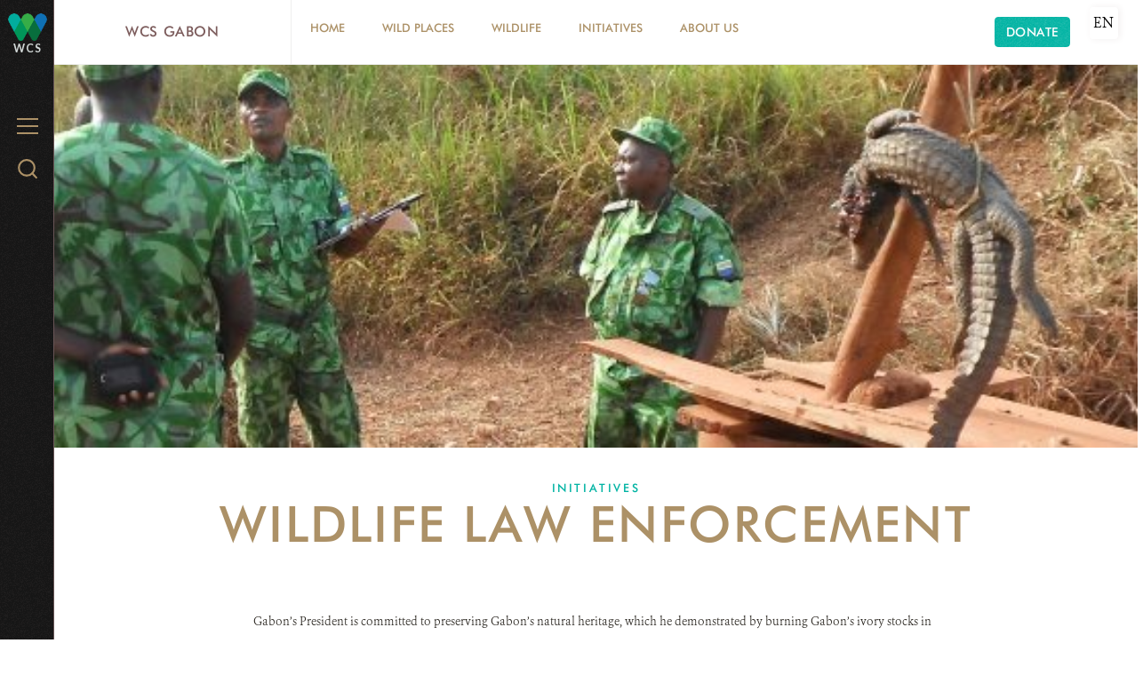

--- FILE ---
content_type: text/html; charset=utf-8
request_url: https://gabon.wcs.org/en-us/Initiatives/Natural-Resource-Use/Wildlife-Law-Enforcement.aspx
body_size: 29254
content:
<!DOCTYPE html>
<html  lang="en-US">
<head id="Head"><meta content="text/html; charset=UTF-8" http-equiv="Content-Type" />
<meta name="REVISIT-AFTER" content="1 DAYS" />
<meta name="RATING" content="GENERAL" />
<meta name="RESOURCE-TYPE" content="DOCUMENT" />
<meta content="text/javascript" http-equiv="Content-Script-Type" />
<meta content="text/css" http-equiv="Content-Style-Type" />
<title>
	WCS Gabon > Initiatives > Natural Resource Use > Wildlife Law Enforcement
</title><meta id="MetaDescription" name="description" content="WCS Gabon" /><meta id="MetaRobots" name="robots" content="INDEX, FOLLOW" /><link href="/Resources/Shared/stylesheets/dnndefault/7.0.0/default.css?cdv=3337" type="text/css" rel="stylesheet"/><link href="/DesktopModules/WCSProject/module.css?cdv=3337" type="text/css" rel="stylesheet"/><link href="/DesktopModules/Links/module.css?cdv=3337" type="text/css" rel="stylesheet"/><link href="/DesktopModules/Bring2mind/DMX/Addons/WhatsNew/module.css?cdv=3337" type="text/css" rel="stylesheet"/><link href="/Resources/Search/SearchSkinObjectPreview.css?cdv=3337" type="text/css" rel="stylesheet"/><link href="/Portals/_default/Skins/WCS_2016/skin.css?cdv=3337" type="text/css" rel="stylesheet"/><link href="/Portals/_default/Containers/WCSORG2010V2/container.css?cdv=3337" type="text/css" rel="stylesheet"/><link href="/Portals/142/portal.css?cdv=3337" type="text/css" rel="stylesheet"/><link href="/DesktopModules/Bring2mind/DMX/css/bootstrap.min.css?cdv=3337" type="text/css" rel="stylesheet"/><link href="/Portals/_default/Skins/WCS_2016/bootstrap/css/font-awesome.min.css?cdv=3337" type="text/css" rel="stylesheet"/><link href="/Portals/_default/Skins/WCS_2016/flexslider/css/flexslider.css?cdv=3337" type="text/css" rel="stylesheet"/><link href="/Portals/_default/Skins/WCS_2016/Simple/style.css?cdv=3337" type="text/css" rel="stylesheet"/><link href="/Portals/_default/Skins/WCS_2016/Donate/style.css?cdv=3337" type="text/css" rel="stylesheet"/><script src="https://code.jquery.com/jquery-3.5.1.min.js?cdv=3337" type="text/javascript"></script><script src="https://code.jquery.com/jquery-migrate-3.2.0.min.js?cdv=3337" type="text/javascript"></script><script src="https://ajax.googleapis.com/ajax/libs/jqueryui/1.12.1/jquery-ui.min.js?cdv=3337" type="text/javascript"></script><script src="/DesktopModules/Bring2mind/DMX/js/bootstrap.min.js?cdv=3337" type="text/javascript"></script><script type="text/javascript">
	if (typeof jQuery == 'undefined') {document.write('<script src="/Resources/libraries/jQuery/03_05_01/jquery.js" type="text/javascript"></' + 'script>');}
</script>     
        
<!-- Google tag (gtag.js) --> 
<script async src="https://www.googletagmanager.com/gtag/js?id=G-TSTR9EW27R"></script> 
<script> 
  window.dataLayer = window.dataLayer || []; 
  function gtag(){dataLayer.push(arguments);} 
  gtag('js', new Date()); 
  gtag('config', 'G-TSTR9EW27R'); 
</script>
        
		  <meta http-equiv="X-UA-Compatible" name="iecompatibility" content="IE=edge" /><meta name="viewport" content="width=device-width,initial-scale=1" /></head>
<body id="Body">

    <form method="post" action="/en-us/Initiatives/Natural-Resource-Use/Wildlife-Law-Enforcement.aspx" onsubmit="javascript:return WebForm_OnSubmit();" id="Form" enctype="multipart/form-data">
<div class="aspNetHidden">
<input type="hidden" name="__EVENTTARGET" id="__EVENTTARGET" value="" />
<input type="hidden" name="__EVENTARGUMENT" id="__EVENTARGUMENT" value="" />
<input type="hidden" name="__VIEWSTATE" id="__VIEWSTATE" value="[base64]/bMZx0Fwt5+ti/JXnZIZnoJF02BWCcwashHub4hlYUo/B/Bo1KtraSA/YSqRZY8ZZe3QTj3/Xjlj07q1Ga6b9STmUkBummNcYFLTzF9goAWqbDdZ9v1ID45u0mHpMVQZC0NQQN6xdkMYmllW2inBXzz42vHFiDm3rsm8hSQu9jQnsKGoYCYjN/5vxvdx39Y7mdveMSup/4NdzKzA3bld7DNvfpb+lbF14P1K90BkDiqm/eQtWIoK98B/kPt7GdhAkmzAfs+7LylVSVqj9M9NB5qv1XYEMLoNwKbOPcFf1HnFu3myaLU4NyY2sp68GDZuFzhhQI5DP900Y2gxhSeQo4Bdka5ICYi4GZ6nrdWgJSq7J364JQRnrNgHycScn3Uggj4/oFMidoRFLxYkEy9YJLkJHIfK3cSKamumA53y8swCTSWdEOpK/187S+SHZ5kZ3Z7ecIVMc+Ty5LhwS5P3Ryar+kukml0q++lHQzRre2UVUnaSo1T/uThGRJqE49CmZwcYR6vO147ZmA2ZbavhNwOCADFX//ITgwQqHOs/vJtasmP0N46aYQ3ogmMKrig5Sruel++8bxbWDWgCLq5ac9aCoSeKeEL9/xH74fVK5vSj3hfSUeszYBovP8WD0F9/aCuHerYI32wfJcuvB8BGQeKOdv7Y4TQCN+56UvGL3n6O/tAVy7JusBcoMMOk4XW+CiU1dsOSZACobXWgxr1OIo3f0+6CxAE61wAXn6qM3/JSRbRjxmvJeH1KIqNDIzSjCsH+ajuUtoQmnffD8znAY+jpsDapO8dBMSGCYCp+f0W/qAVk/LAhOORyRkzsXQuj/bA+ujxNIJagXq2P5S7uRBMyAxwsYlhVgfde08233E687m5OcRpNDI3YDiYedJ/8uY08Ti9ui40HdqKTSEfK5+hIVHO/bDOQYggD533gGFexwBczKh7ykRWIfiVXBFCwcQB98DvMxPkzZxmd3PGksvCfNNpvbvxnhGq3tV3LdQvmfU8whJgytiv7x2c3BhqJTyRQ539ufCdg5eIyhc+tWKuuINBLtypNRiHGXrsYA9R0fAk2Ed9iXMGABZClhv6D/Crn1DPtSO3R45axlbmJ+Fnexp4bQmc0fTCw97VI99ruhdNbBdKI5zHhsqB4CFRsMkFZPi9IrZlAU2bDkulqv8gml9fWgyLzPlIwxzjaXHJCHAMAq/HMmK8oLRkc15TQTxs1vs9K5L02gAzo+L7fXn9BlTiB0MxhOZXpN5bzhZAsWmeWdCjfCjU7LLULwZQcDn+/xFw81nho42TDcT4rEsx6W/yi6VrXimljfjBPLJ2cToQEfQn55hE3RxkCvzX4OVYnD6IKYpE6KKYbLhIAZgtKCBfzHcn8Il9ekwJh/fhjeNjmO/7gHRV8ujIVFbA9QLKxwjbctRlr0RBTnuSguNiBTDEPq81H0tO4ctinmf0akz4s5mpH2MG74ji29Y7w8H3DO/ce8yEXL8mND2KF47kRtgdLK3bDF8NiqePsVdyY6j8jRSOUh4DwQZyXgZlx3CZrUpidwHQ0vu1vLjXqBFGcRZlnGLY5Yfrr4LP7USc2uf/LP+5xNAjBLSJyX+VjCYQDfecAdA3hSAjxUhrQtjMb74b/bTYzi3pWg8u/VKTRpvbwwdBsqMh39FBLGFTo4Zina4JWNLUSQVcWd+1hwD7fFpPyiR6nda2ns017QW++YAord5W5rJapQ2zgRcmOuUlTig+jyx4fIP/DLQvV765RX2G6JAo3BV4YOIFtDwikpAS/RDqQUlewYUApR//uSl5CPImVAQVlVvwcIehmL84EBkbQHIIyveFFOWDvVFly04Jj6SSOwu6HiFIJ7ItGVcET+zfk/qy3U72odOKEvFj+SzR4n6Tkd/nhtHPxLnTCrnySkjrwjeD6k0ipM4qTUWLENQ5986BWylxmi1NBzWEmxnjLMiY0Df6lcM4Z9YjzcZFOxCB3hJA7eqFS3J082DITz9UVhkwZA6UfGGkCbdyto5uxklDq8iENFbyvkUEOToHY2Dduai3zy5kuW0VYYfaoP/tE7kk22/f8pB2l+B2aIZ9puMmXn4r2LM9OBl5kEpftcUWFwjZXQRQbW2lOkjaaX60dg75Th9lHvMrtzNpz2leGUjtu+bRYLNVtPhePy16iQ1NFcPp0vjsHu5EsZbJkzdBaDjX6LyezVA1epcXntU/YmQU+TqvCNt4Dl8XEbSCh27pBBeVJsnLe9hwwx5eVgXRGBq7PJD5SUUmygO7vz0I/lmdmttHbuzAZsuMEGxF2dJYTKYmPS1+DpBl2BAgBqT4r7XaMQF6kMC7AxA13lb5wgu2inBdhzuHzkER6onX9v6jpklVZC1H9j6bnFoYFnYKhAC2ocYAetZ/PcqZvTq4Db8C+DOAchuhylFWGewIzK+fqNilsVZU+Gni5jtKhLQA9EIqnRcrt4b5d2AjN+HD+/[base64]/poZNzS8fLZg7metj9pSA/XJqWIHn8ewWUPoB0hlc2OxMd9/YKx99vmP8BTLWKY1lRvGC+qksGMUdngybsr3m+5yb63xeBqXpz8fXJ4wGkRpc9lfY6HlHsTAAMTEQGLribTt3gVtnms3evB0I9gnHW+jxqRkICiZOya6unlEcIDE3XzgduzZiS5/pqTcwyDT+TrtMSx9SkGtBSi2hel6SXhaAjojOe9/Yk0k9dvOPHaiZzZ0ZVhwGcHsMvvintI0+fjdnhuFDLirM5/YteOldJTSFkohyQ4OZGeMLhil20/lpHNk5w+zyldhA6Uiqmq3dXuK6dItd5slRrMEDRwvUKEghByc2ljVSAroppjZr60Mp6EpQX9a+X4VuDeAMzSf32zBOLTFKwXJCZwSfDdvo1BWpqiBRpQHijReMA/kywZZgZzAR2NGwwMDJjhhgLrxzn0/iljPk1Me21MeCYpuGzJni7gf2dQvUpZwjM6uJQhqM7LHvHVHcsjd7HIO7Vll6gI0aWLTxzrQcOOOWoP9eV+M4xQ7qHPv/Ji93X5ZzqzEN9ypKWCd9qsGb6SLs2nXPsEvRZb9d1X0kZTnu2nw/FjN7szsaaOJ2wBh9TBt/eMefEOt8i9/WzREsiVlLerY0kx1NYr4hAxLJR9lGBKbie8AClUUh0zl4Vufs+u4yMjqfdRfrjqX/OTS8VDORNISlXhS1xlZkb+ZDo7HLEYiszeERFM7doPHWcu40lC/3yDtTQqC5d4Tw3YiKZzlMMrq79A6Qaf6yc5vNfemKr8uuP1AqXSOTjxRaWP/vnGcpEhTCv/Ut5wuRJPND4YzlR6TvJatH0b4Vv/VN42L9rhuL6E2dIjiNHEBMvjOhgcjV7rUEzrYWz98A+44+eK9dzyLRvtXT+ok39gEHw7UEx0MvlZZ53GsVERUB3WVCLm3I0cL437nfGQf/bUHxcdmnaAoVfcwMjmG7v3kXThA8R5pnDDvfYqU4z1wdtn/HppzB/[base64]/FaaqDldQivyVRRniEnTY1e5u63G7Xia5RjSnNw7faMshsoZeeF8logl/UPxVaH72sdNscoS0j7iht3deCLvwYzJBOiIqs3XUB+aooRtm+IrPpPxBW6aU2PKG6YfNiGbZCOkc8SJTlJ3r/duuLGGf4s5dBKHJa0oyETRLIOAVg+Nf/b9UtvVdsV8op3zkoDRB6RtHY0JsrsA3/imATMVa89OkQinLNmzU5FxSP+Va6s7ZOk4yKajmvXRUGe3aZYxz6FhVq8oL7Wnvx1lOIySaQWQOMQ/FzZArD8GfQAb7odxUFveYlNwzL1ElBmyFlNHk89jXBmrw4l8P+foRuar9jPhCO76FzhL3ZavN/0U+rQHF60HgH2l0BEovfRKYDdMKHEqn0ScaROpZmmf2gbgLREzdieRfGX+XMfuu2zPHC0jNPY66M46/[base64]/6aJOlfhpbdX4qPpIMXNFa8VdF4AFUVx3or+h03vYJ777qdwd27SOdrs5feRo4klwT0ouJ8gJ+5a6GkAYBq7emfEk93pBRwE+bLpP/v0B4P7XZAoqvW7Qu1/y0L3KLuDvqwz4nMSA7bfneAQu6uG56AFQ3qayZvc8YUK1rVvwllTrrswvbbP1KMDWI1V2wCMcqGMp7cuYUh5ZB/RJ7C5seX99Sfo5tapq+s/czI/anpXTaWxk2KxdjkjVzLH52Wy5hU7w1kB0tk+aur++b8+HakhIDWSA1gjar3ZlVvagwsX8E+IuocoKXnLaZp2sFUqgwKgOVPlQH2CEypWqTXXOeG1UIBVpP/VhvetCOwSH94SvMVvC2j62m/sLe3/G9YlaoMOSmIiZGxJP8mvmr0OOxuGQoFKDJsOVe77zL3aunwKs+ZLvZ/8pHXmjVZHtNCXdvcJ8YTEeMQBpQr5jZZ9VFglnR5gh0IeOnfmmAGTjWJclJLmtD/22Rm3YMQgbtQTjcPe/F32iCOCCUf+yOCP5oOS3HuQ4XCq3jeq5dUAgsFcuW9z5JzVyJcksXA+7Wx5+/d5679Gvz0dihelnNBpaISsw2It6PMyiFmmQCrNZwXraSyrfJEhSx/a9uvvA0drs+5FTB7s1uNDf3sByTBBHsTuIt1zN+cDK0Y/Edv1TkBCePvBlDsnZ1HyUoXE04BmCZqEtXz0EXl+PCSRmUwlTY4I3ZxBZjfJVKZWLO/6155djIoq9sk9lpjibtUrPht9oq0HHV2FgG8TxAv9F1NAAN1moyjAcXodZDE/zbZHmEkY09zKUhGbmeHVOtTVpYf/fQafEghIEO02vpm1ADj0Ky6QTRobzQqq1HU9+xOO1PJwO41A19hb6/MWy425nW2xdGH9ybA0mKCDnBB1C7+ZfHKOsKZkTfDciGdNjJxJSJ53MVRtatK2tbrocPlkkVJczB4WZk3TGDnXpaaEx1EQefs9G0tSXt0hlzlhk/EuAICqbhmtVIxyDdYu0pST4SDMqREJzwEllY8upGKi/wJf/zdskYtPEisKhPgGB9jUoyQkAH/JwChzN1BQisspTae2XZ6sugfSM6K19wokqExaM2H+5fbEK82TR0a2CK/d/q3bO8k3Jv2hqKcmizsb59tcpNJvlnJNKNs7HWmnvr7rfoDm7RsaHI9ulSpqCP3sNAoHArRHBuV17xbnWQmUl32LabE/P/QHe5HTU8WIb+CjW3zzGqYkFUkC/pcoR8Q+BtBb3l/mkxWM7gxN/7d3kr2i+wdWA2xnoXQ7v0LgC0ws3BpIrpkQUh9vtpTaDwn3a0RBGalZFq2pvto2xqyp2/aahFwgrMgw0ygzayQwhTPH9enUbexricMrExmzd9x9ZktOYnIFAXnafjHszcifsdpKBIQEbrxVW3/LPMiZG6baD/vsIdj0VDioGqziYLPnSdftLd0UU/Y0qJYz9NgXz0a6xSp0+PfIlEvRZZThs+nFRw1LqSZyw/2YYLseQfkKovtPnRY9oVSoPJ1PM8GA00aqW+cCaURcipcR7zws/SsiFc3xGlDZx0iH6O+C5S2su5JxhtldmebuJHdUDtpfw4q8dd2huoD/Z6rDnkfbx7kTC3ixIuo2bDfqkZ5zwiRiyxV3v/MQLTz6GgYnA1Yl2HL5MOKaif43gis0pagBtKD8rMzy61yA8vrH9DLqMFKu7Bkny4gbPnriY1SeHNNg5mzq5n3oWt+GX1UDcVLN9ZDwrzo3Sk1i0DM1PkbcMpNMZqKJAruID0LZC/qobiP1lsQwD5anUzsuZuCZggRvW2orTHq/eqSDnp8OKIyLB0LvoC/wm+WEpWYdMl5sYVEhfRxVVV72BTC3F3c89mYrRHK/04GCMBzx5Ux7Hdr/wV/0lTLByEs/Sj4CeWFiqSvAHiXU+VIs8XIDvgko74hmkHXfOJTM7oTxgI91vGLK2zI+imx+FJdLxL/CB4caVDf49T9oS/y6szzROfYNC5m8iK0yjjY+2FnOCilQKF8MygbYhUxf2WMBfSJe/AkTQHTsUyUhaynRGx/R1RbBw7JMr/kEkA0pMgL2dUQKlUARWjxR352vYjm1Va+hSRVKHMnt6GUtBOHhffJa2dI19LY8Ez1TG1naofAmed3Z/aho60/LfqLCis4HSD6+Lb6OHyHcR04Gh3HjMma2/8N9dKbxKSNwTLf2ZebEiLdCRUlFuB49Yt0WOEQlDIJ7tlCv4wU4s+yAxDeGuESKEH54Nt8c53oqxsCG1g+yvw6dJTa/QGS3iQwMD8i1gMwHJyS11jjtt/eX9kXRcUgX9USl+X8MzEcVV3+Lo2xoTIOTGF5e+yboJ5JdvTTKDQ0uB5Nefd5k+8F4z0ahgODp/x+e6+vIZsD8HeTXclfGdC9d22pkh2VqTs6XkKjiaO40NJneXs8C4tYr/rf1LdH87FzEZrFstoc8Rx0uVq0pNAoSp70RMOzPHV+cIIrud1eEghRp5MxR+naECBCFSWFlf2vct4QILqo5AK1+GI5is2U40qKUPV2RPwZViUBSvgEhZBChLtXSLHquNSnpErh6CSnOyNg3/F9NcmkOSQ6RlQ8PCh/8ZyyKhB3ooKpOpC3Bc/IVoLQDgmq81fsRRuxUFMGlPf1jo/EjlCY7vDwJAbL7tpdeAOoL7wXZn+37uiBkL4+KMeyJKnLaPq83Fipje1aZODlXay4T6JRJ8rVX5PfcEi148Nq+PR9PDlRxZ0BnoL7AS/FkhcwXcci1F0CYC9EEM3YekXTRDBzsVEdFUZW06gNqSATwaXM3XjUZCDMthrPptXgvHbmZEaW1Mf+B5mDk6BnL6XPAiFzREx6o9egCcbpHMtuha6zHUMcfKQSK+SPpbOvTBvY3vNMeUW//4s0RsgBP0MZtb7kF4EnB5DXgwh+wQopY7M3XX/tDFAfNW4X4UtGdJV0zL9PyRBRuS/jLVAhofzpWCzuM+Qa4a7jiUm/ZAFLaSIbIeXs8W1A9MhCPUYR66Z4n0Jcij0H8QMKwn/0kE9vkw7o0s3rvl0D1lzU1qgeofJL2IVF52hI3EPWwFxG1hh70K18ELeU6mmbnxRgx8HQi/8yI16Je8+BgaOJOPHngLdP5xoade3/NwogSYXNjtTpoO9Cde/yal/B3iewP2I9c7QUSP1EDC+JxSMrO9ZyCuLhopU9zMYkFJhXw0SCoE6lAMcPCky+UXjHrSpJlafPhrOeW3cLrJQQStVcg/KrB5t4qV5auT2HXlASld4RinhMhmFXmnX/9uW1pe7c+AIvuQQq0owFY+gbeN8mwKRcMA0sKKyP5x7LHGPM00l9UDwFM0sCHxVXyWhh90ppgeLqaVrSDOktDGcHJaoK/qn4pGITreMY00cjMCCEwFEGRIptE9m9XT+iZsId/j3EIsbuM0b/oNmhoxdPGJ6EdU12po0L3AReqKfgTrh5Fj8zGYUSte0KSm46RAKRNhaylG1NhEUpNHOKE2OBKKbLbWTncMQ/t4Ysp65BwlmI3VgKtwL6MvUVPJmCvcdCVBuIxnzVP9rceAwD9RUtzH/NLRYFVcm3MEA6RRsZaJdmPodCJGTihzIrWzZpVU+/95P3BOjrQbORX4uw/tNLBcnOBMKB8w9I3XEqPwcxtsNLrPTrqQ+HCi4+YoQ1xemY9jx2JVAUr8I1okFKG4gspelH+CoBBFmbrRez9FzTZjUnBp98CgothbnJTgwsFw8/dmPZCY/TA8iImeNHEDbaGQ8aJOV0bNfGAuwtuEPQAAHy2Y455VAIUXV6ieI9+xrrtftboJdT6GTLQoisLgfmhrhzzYIEQ/xIsQbKaFTisEMoaAflX9bjRwJC4SUV8N3MAJv4krkITtRNvPCc4i1l02eQ0jcsDDTvkOGZ0ySWJZ05Sj+s3lq94Or2nnwZ42OLdQRJ6Qme8ntdsUhbLKDTcGnbc+m84eVy7wtXJxI57d7l7G/LEs5JONv4p9PXluGrXmn24sG4JkUR++UOEtLd2eJqOXUVTgRXT8B/4DKGQCp7xp+aY3ARL08PNie5fwR3IjGq13HBkC6b7fh18Hi3AushSybbVCyGDESKsgeLK2TOBhbGYCOvYtxUniyRgPCO+hkk9zMm4cYNb9cKhKwR5NZCCqFpj4R1LhWqKUL2WAcUnvWqM/s5TZ/DxZdiXlB7uS9+dUCiOGPbvV2kBvyv6duiHDeZlMn9gCv0DgRzL0yBbtqY/fjZ/vuUFoLa/FrHW8aDXo3/a/E+wEq1wnbJKxC+clRmhYpcy2kSA73gwzK1bk6fZ/jsRdaiIlTrbHklYeBKSoGw+xTL7Lygl1v8DsRn/RIwo4JdzIO/ubCO/e8OnxBjA3ju9KXVE1UQsNhBN403p69tBmMvmn2geYQDcC6a1+/0GCwGsJPlucGgDqDtadBQvvFRFUfYD6k0A6Y4KpB9QIpS9ZPt/mzB62VU7u5TwDcCk801vUKwaaKU499U2/kJmy2oV+WXvsttc1iYt+PGWoBhhBdhTX2qjX6df7LnMevtLESg77//31Wy5wJQ/Cs+zji8wGSElmjBkHseHf6cSDjLu/IEVMb459P1dLaXALDGG4y4HMiqxhuDRIUB36NMxAUtDAL+nYFUVnwYmtxUUlxjdLyBD3JOcPO7JJ7pOAWzLzTSaEsOpmDrnvHH/SZWGRhw8MCwG8GIH7foHm+SQLM+ZzNdcdhPRNhx8fA9olXAvsLlmXiKDtjC76VeaH4r9z8MiIaM71XAHL1P963hSXSWIxZVg6yTshaX9wD3dGZ64zQA95kHyod8X8qiYBkB3c4TySTbxuJK/cfVm8W/KlAlR2vj0EfRZQTD7J583zSDQUtca5NK+EcEgxRmnOYlog13iU12q4Du9QjtePX3eETtbmQdoP6ICMQ7rxZghqFO1FrW5CqyT6Wz56+zB7YqWZCRtC8M27oIVA5dP+zWG0cKdybSlpkJYSTEIV1BgMgeqx0LO44DrMWxQElWr3KGjmslKf7saO3bY6uU1FS/rsT82Yp6qINSM4Y265UI431duc4sdUqXsbZTrRusPJXLsqIU4WRrR+cdlG+LCdlR+6vnJ4rOicxISFfSv69und/sLoqd1dzNalLtSDeBNg8DEnPUm4/SZyxNyixjix2kOY8Raw50LfmH9Hoq+k25kIAzC5XIPlmFl7kHGr8Q0h1xf1h4lsl9/sK35Q6t1fVyyK6gy8w=" />
</div>

<script type="text/javascript">
//<![CDATA[
var theForm = document.forms['Form'];
if (!theForm) {
    theForm = document.Form;
}
function __doPostBack(eventTarget, eventArgument) {
    if (!theForm.onsubmit || (theForm.onsubmit() != false)) {
        theForm.__EVENTTARGET.value = eventTarget;
        theForm.__EVENTARGUMENT.value = eventArgument;
        theForm.submit();
    }
}
//]]>
</script>


<script src="/WebResource.axd?d=pynGkmcFUV3AHFpuI7ITY62enoXydpViaoQ1oLh9LARsFewuxF1tERDjhqA1&amp;t=638901526312636832" type="text/javascript"></script>


<script src="/DesktopModules/Links/js/toggle.js" type="text/javascript"></script>
<script src="/ScriptResource.axd?d=nv7asgRUU0uzla76ATursHoK8DWb3KLPS196UWgOUVKJ3kALtRvsK_IrWWbptKbXDrK9NW-t9LPpOcfwkOXWa4-KbtIIPZ5X2GdguZsMlzOm95QqWPSi9CZGyT81&amp;t=40d12516" type="text/javascript"></script>
<script src="/ScriptResource.axd?d=NJmAwtEo3IozqehS-ngMOmgs-SdwVorQ8eMPU7T7GXcHcABHtsiF13bWgNBcJAsCZhc5K3mUTQdwxPHovT6-XnMxtOb34squNuc2PSL6x4aSOiATHXLDjOR4tAQCB_n5R7om-Q2&amp;t=345ad968" type="text/javascript"></script>
<script src="/ScriptResource.axd?d=dwY9oWetJoK4EO6WNAVCZ0SyNGdv31I0lM7hTsFMnUB-a0mVaUvzvVREphCYE6EUFXKOupxkTRuxqRxx-hdK-koWxMke6J50IF8jzm3A561zapwuy-4NIg2w3Zw2wan4W7shkuRV3qqiSbEI0&amp;t=345ad968" type="text/javascript"></script>
<script type="text/javascript">
//<![CDATA[
function WebForm_OnSubmit() {
if (typeof(ValidatorOnSubmit) == "function" && ValidatorOnSubmit() == false) return false;
return true;
}
//]]>
</script>

<div class="aspNetHidden">

	<input type="hidden" name="__VIEWSTATEGENERATOR" id="__VIEWSTATEGENERATOR" value="CA0B0334" />
</div><script src="/js/dnn.js?cdv=3337" type="text/javascript"></script><script src="/Resources/Shared/Scripts/jquery/jquery.hoverIntent.min.js?cdv=3337" type="text/javascript"></script><script src="/Portals/_default/Skins/WCS_2016/skin.js?cdv=3337" type="text/javascript"></script><script src="/Portals/_default/Skins/WCS_2016/flexslider/js/jquery.flexslider.js?cdv=3337" type="text/javascript"></script><script src="/js/dnncore.js?cdv=3337" type="text/javascript"></script><script src="/Resources/Search/SearchSkinObjectPreview.js?cdv=3337" type="text/javascript"></script><script src="/js/dnn.servicesframework.js?cdv=3337" type="text/javascript"></script>
<script type="text/javascript">
//<![CDATA[
Sys.WebForms.PageRequestManager._initialize('ScriptManager', 'Form', [], [], [], 90, '');
//]]>
</script>

        
        
        



<!--[if lt IE 9]>
<script src="http://html5shiv.googlecode.com/svn/trunk/html5.js"></script>
<script src="/Portals/_default/Skins/WCS_2016/bootstrap/js/respond.min.js"></script>
<![endif]-->

<!-- HEADER CONTENT -->


<div id="siteWrapper" class="inner wcsorg type-body wcsgabon">
    <a class="skip-link" href="#content">Skip to main content</a>
    <!-- HEADER CONTENT -->
    <div id="header_menu" class="menu flex-column relative">
    <header class="menu__inner relative align-center fill-menu">
        <div class='menu_logo inline-block pad-1 align-middle color-menu type-sans'>
            <a title="WCS Gabon" href="https://gabon.wcs.org/en-us/" data-portal="142">
                <img src='/Portals/142/Logo WCS letra blanca-alfa-no-name.png' data-logo="Logo WCS letra blanca-alfa-no-name.png" alt="WCS Gabon">
            </a>
            <a class="color-polar" title="WCS.org" href="https://gabon.wcs.org/en-us/">
                <span class="text-white">WCS</span>
            </a>
        </div>
        <span class="hamburger absolute position-top position-left" aria-controls="menu" aria-label="Menu">
            <span class="hamburger__label type-submenu color-neutral pad-1-right">Menu
            </span>
            <span class="hamburger__icon align-middle" aria-hidden="true">
                <span class="hamburger__icon__top"></span>
                <span class="hamburger__icon__middle"></span>
                <span class="hamburger__icon__bottom"></span>
            </span>
        </span>
        <!-- MENU -->
        <nav id="menu" class="menu__nav fill-sandpaper">
            <div class="menu__nav__inner align-center pad-2">
                
<ul id="navbar" class="topLevel">
	
	<li class="list-links first haschild">
		
			<a href="https://gabon.wcs.org/en-us/" class="menu__nav__inner__btn type-menu color-menu">Home</a>
		
			<ul class="menu__nav__inner__flyout list-links type-menu" style="max-height:0;">
				
	<li class="item first last">
		
			<a href="https://gabon.wcs.org/en-us/Home/Login-page.aspx">Login page</a>
		
	</li>

			</ul>
		
	</li>

	<li class="list-links haschild">
		
			<a href="https://gabon.wcs.org/en-us/Wild-Places.aspx" class="menu__nav__inner__btn type-menu color-menu">Wild Places</a>
		
			<ul class="menu__nav__inner__flyout list-links type-menu" style="max-height:0;">
				
	<li class="item first haschild">
		
			<a href="https://gabon.wcs.org/en-us/Wild-Places/Gabons-Forests.aspx">Gabon&#39;s Forests</a>
		
	</li>

	<li class="item last haschild">
		
			<a href="https://gabon.wcs.org/en-us/Wild-Places/Gabons-Coast-Ocean.aspx">Gabon&#39;s Coast &amp; Ocean</a>
		
	</li>

			</ul>
		
	</li>

	<li class="list-links haschild">
		
			<a href="https://gabon.wcs.org/en-us/Wildlife.aspx" class="menu__nav__inner__btn type-menu color-menu">Wildlife</a>
		
			<ul class="menu__nav__inner__flyout list-links type-menu" style="max-height:0;">
				
	<li class="item first">
		
			<a href="https://gabon.wcs.org/en-us/Wildlife/Forest-Elephant.aspx">Forest Elephant</a>
		
	</li>

	<li class="item">
		
			<a href="https://gabon.wcs.org/en-us/Wildlife/Great-Apes.aspx">Great Apes</a>
		
	</li>

	<li class="item">
		
			<a href="https://gabon.wcs.org/en-us/Wildlife/Mandrills.aspx">Mandrills</a>
		
	</li>

	<li class="item">
		
			<a href="https://gabon.wcs.org/en-us/Wildlife/Marine-Turtles.aspx">Marine Turtles</a>
		
	</li>

	<li class="item">
		
			<a href="https://gabon.wcs.org/en-us/Wildlife/Marine-Mammals.aspx">Marine Mammals</a>
		
	</li>

	<li class="item last">
		
			<a href="https://gabon.wcs.org/en-us/Wildlife/Sharks-and-Rays.aspx">Sharks and Rays</a>
		
	</li>

			</ul>
		
	</li>

	<li class="list-links haschild parent">
		
			<a href="https://gabon.wcs.org/en-us/Initiatives.aspx" class="menu__nav__inner__btn type-menu color-menu">Initiatives</a>
		
			<ul class="menu__nav__inner__flyout list-links type-menu" style="max-height:0;">
				
	<li class="item first haschild">
		
			<a href="https://gabon.wcs.org/en-us/Initiatives/Communities-Livelihoods.aspx">Communities &amp; Livelihoods</a>
		
	</li>

	<li class="item haschild parent">
		
			<a href="https://gabon.wcs.org/en-us/Initiatives/Natural-Resource-Use.aspx">Natural Resource Use</a>
		
	</li>

	<li class="item last haschild">
		
			<a href="https://gabon.wcs.org/en-us/Initiatives/Capacity-Building.aspx">Capacity Building</a>
		
	</li>

			</ul>
		
	</li>

	<li class="list-links last haschild">
		
			<a href="https://gabon.wcs.org/en-us/About.aspx" class="menu__nav__inner__btn type-menu color-menu">About Us</a>
		
			<ul class="menu__nav__inner__flyout list-links type-menu" style="max-height:0;">
				
	<li class="item first">
		
			<a href="https://gabon.wcs.org/en-us/About/Vision-Mission-Goals.aspx">Vision, Mission &amp; Goals</a>
		
	</li>

	<li class="item">
		
			<a href="https://gabon.wcs.org/en-us/About/News.aspx">News</a>
		
	</li>

	<li class="item">
		
			<a href="https://gabon.wcs.org/en-us/About/Publications.aspx">Publications</a>
		
	</li>

	<li class="item">
		
			<a href="https://gabon.wcs.org/en-us/About/Contact-Us.aspx">Contact Us</a>
		
	</li>

	<li class="item">
		
			<a href="https://gabon.wcs.org/en-us/About/Project-Senior-Staff.aspx">Project &amp; Senior Staff</a>
		
	</li>

	<li class="item">
		
			<a href="https://gabon.wcs.org/en-us/About/Around-the-World.aspx">Around the World</a>
		
	</li>

	<li class="item last">
		
			<a href="https://gabon.wcs.org/en-us/About-Us/Partners.aspx">Partners</a>
		
	</li>

			</ul>
		
	</li>

</ul>

<script type="text/javascript">
	$(".list-links.haschild").hover(function(){
		var submenu =$(this).find(".list-links");
		var subitems = $(submenu).find(".item").length;
		var subitemsHeight = 0;

		$(this).find(".menu__nav__inner__btn").toggleClass("open");
		if($(submenu).hasClass("open"))
		{
			$(submenu).css("max-height",0);
			setTimeout(function(){
				$(submenu).toggleClass("open");
			},350);
		}
		else
		{
			$(submenu).toggleClass("open");
			$(submenu).find(".item").each(function(){
				subitemsHeight += $(this).outerHeight() + 5;
			});	
			$(submenu).css("max-height", subitemsHeight);
		}
	});
	$(".menu__disabled.menu__nav__inner__btn").click(function(){
		var submenu =$(this).siblings(".list-links");
		var subitems = $(submenu).find(".item").length;

		$(this).toggleClass("open");
		if($(submenu).hasClass("open"))
		{
			$(submenu).css("max-height",0);
			setTimeout(function(){
				$(submenu).toggleClass("open");
			},350);
		}
		else
		{
			$(submenu).toggleClass("open");
			$(submenu).find(".item").each(function(){
				subitemsHeight += $(this).outerHeight() + 5;
			});
			$(submenu).css("max-height", subitemsHeight);
		}
		
	});
</script>




                <!-- Donate Button -->
                
<!--On the styles we hide this second link if the first one exists -->

<a class='btn btn-donate fill-highlight align-center pad-2 second' href='//www.wcs.org/wcs-donate' target="_blank">Donate</a>

            </div>
        </nav>

        <span class="search__btn absolute position-top position-right pad-2" aria-controls="search" aria-label="Search WCS.org">
            <span class="hide-visually">Search WCS.org
            </span>
            <svg xmlns="http://www.w3.org/2000/svg" width="22" height="22" viewBox="5 5.9 20 20.2" enable-background="new 5 5.9 20 20.2" class="inline-block align-middle">
                <g stroke-width="2" stroke-linecap="round" stroke-linejoin="round" stroke-miterlimit="10" fill="none">
                    <circle cx="14.1" cy="15" r="8.1"></circle>
                    <path d="M19.8 20.7l4.2 4.4"></path>
                </g></svg>
        </span>

        <section class="search__menu menu__nav fill-sandpaper" id="search">
            <div class="search__menu__inner menu__nav__inner margin-center">
                <label class="hide-visually" for="dnn_dnnSEARCH_txtSearch">Search</label>
                <span id="dnn_dnnSEARCH_ClassicSearch">
    
    
    <span class="searchInputContainer" data-moreresults="See More Results" data-noresult="No Results Found">
        <input name="dnn$dnnSEARCH$txtSearch" type="text" maxlength="255" size="20" id="dnn_dnnSEARCH_txtSearch" class="NormalTextBox" aria-label="Search" autocomplete="off" placeholder="Search..." />
        <a class="dnnSearchBoxClearText" title="Clear search text"></a>
    </span>
    <a id="dnn_dnnSEARCH_cmdSearch" class="search" href="javascript:__doPostBack(&#39;dnn$dnnSEARCH$cmdSearch&#39;,&#39;&#39;)"><i class="fa fa-search"></i><span class="hide-visually">search</span></a>
</span>


<script type="text/javascript">
    $(function() {
        if (typeof dnn != "undefined" && typeof dnn.searchSkinObject != "undefined") {
            var searchSkinObject = new dnn.searchSkinObject({
                delayTriggerAutoSearch : 400,
                minCharRequiredTriggerAutoSearch : 2,
                searchType: 'S',
                enableWildSearch: true,
                cultureCode: 'en-US',
                portalId: -1
                }
            );
            searchSkinObject.init();
            
            
            // attach classic search
            var siteBtn = $('#dnn_dnnSEARCH_SiteRadioButton');
            var webBtn = $('#dnn_dnnSEARCH_WebRadioButton');
            var clickHandler = function() {
                if (siteBtn.is(':checked')) searchSkinObject.settings.searchType = 'S';
                else searchSkinObject.settings.searchType = 'W';
            };
            siteBtn.on('change', clickHandler);
            webBtn.on('change', clickHandler);
            
            
        }
    });
</script>


                <div class="align-left margin-4-vertical">
                    <h3 class="type-title color-menu">Popular Search Terms</h3>
                    
<ul class="grid grid-half margin-1-top">
	
</ul>




                </div>
            </div>
        </section>

        <div class="menu__text-logo" aria-hidden="true">
            <svg xmlns="http://www.w3.org/2000/svg" width="130" height="60" viewBox="0 0 238.1 107.3">
                <path fill="#DADFDD" d="M27 17.8c.6 2.3 1.1 4.7 1.5 7.1 0-2.5.4-4.8.9-7.1l3.8-15.7h6.1l-7.6 29h-6l-5.2-18.5c-.4-1.2-.8-2.9-.9-5.2-.1 1.9-.4 3.7-.9 5.2l-5.2 18.5h-6l-7.5-29h6.2l3.8 16.1c.4 2 .7 4.1.8 6.5.4-2.7 1-4.9 1.5-6.8l4.3-15.8h6.1l4.3 15.7zm14.1 13.3h5.6v-19.4h-5.6v19.4zm2.8-30.7c-1.8 0-3.3 1.5-3.3 3.3 0 1.7 1.5 3.3 3.3 3.3 1.8 0 3.3-1.5 3.3-3.3 0-1.8-1.5-3.3-3.3-3.3m6.5 13.9v16.8h5.6v-30.700000000000003h-5.6v13.9zm19 1.4c2.9 0 4.9 2.1 4.9 5.7 0 3.5-1.8 5.6-4.9 5.6-3.1 0-4.9-2.1-4.9-5.6-.1-3.6 1.8-5.7 4.9-5.7m10 15.4v-30.7h-5.4v11.1c0 1.2 0 2.4.2 3.6-1.8-2.8-3.9-4.1-6.7-4.1-5.5 0-8.8 3.9-8.8 10.4 0 6.4 3.6 10.5 8.6 10.5 3.1 0 5.2-1.1 6.7-3.6l-.1 2.8h5.5zm3.9-17.1v17.1h5.6v-30.700000000000003h-5.6v13.6zm9.3 17.1h5.6v-19.4h-5.6v19.4zm2.8-30.7c-1.8 0-3.3 1.5-3.3 3.3 0 1.7 1.5 3.3 3.3 3.3 1.8 0 3.3-1.5 3.3-3.3.1-1.8-1.4-3.3-3.3-3.3m7.9 30.7h5.6v-15h3.6v-4.4h-3.6v-3.8c0-2.4.6-3.5 2.8-3.5.7 0 1.3.2 2 .5v-4.5c-1.1-.2-2-.4-2.7-.4-5.7 0-7.7 2.2-7.7 7.3v4.4h-2.5v4.4h2.5v15zm20.7-15.4c2.6 0 4 1.3 4.3 3.7h-8.8c.5-2.5 2-3.7 4.5-3.7m10 7.1l.1-1.5c0-6.4-3.9-10.3-10-10.3s-10.3 4.5-10.3 10.5c0 6.2 3.8 10.4 10.2 10.4 4.1 0 7.1-1.6 9.2-5l-4.5-2.3c-1 1.6-2.5 2.4-4.5 2.4-2.7 0-4.3-1.4-4.7-4.2h14.5zm-116.2 17.3c3.4 0 6 1.3 8.1 3.2l.2-6.2c-2.4-1.1-5.2-2-8.9-2-9.7 0-15.9 6.7-15.9 15.2 0 8.7 6.4 15.3 15.8 15.3 3.2 0 6.1-.8 8.7-2.3v-6.4c-2.5 2.3-5.4 3.4-8.7 3.4-6 0-9.5-3.9-9.5-9.9 0-6.3 4-10.3 10.2-10.3m20.3 9.8c3.2 0 5.1 2.1 5.1 5.2 0 3.2-2 5.2-5.1 5.2-3.1 0-5.1-2.1-5.1-5.2s1.9-5.2 5.1-5.2m0 15.7c6.4 0 10.9-4.6 10.9-10.5s-4.4-10.4-10.8-10.4-10.9 4.6-10.9 10.4c0 5.8 4.3 10.5 10.8 10.5m13.3-.8h5.6v-9.3c0-1.7 0-3 1-4.3.9-1.2 2.2-1.9 3.8-1.9 3.4 0 3.7 2.2 3.7 5.9v9.6h5.6v-12c0-2 0-3.6-.8-5-1.2-2.1-3.2-3.1-6.2-3.1-2.9 0-5.2 1.2-7.2 3.7v-3h-5.5v19.4zm21.7-3.4c.9 2.6 3.9 4.2 8 4.2 5.2 0 8.3-2.6 8.3-6.3 0-3.1-1.9-4.7-5.9-6-2.8-.9-4.5-1.3-4.5-2.9 0-1.1 1.1-1.9 2.8-1.9 1.7 0 2.8.8 3.2 2.2l4.1-2.1c-1.1-2.5-3.8-4-7.3-4-5.1 0-8.2 2.7-8.2 6.4 0 2.9 2.1 4.3 6.1 5.8 2.6 1 4.2 1.1 4.2 2.8 0 1.2-1.1 1.9-3 1.9s-3.2-1-3.5-2.4l-4.3 2.3zm28.5-12.1c2.6 0 4 1.3 4.3 3.7h-8.8c.4-2.4 1.9-3.7 4.5-3.7m9.9 7.2l.1-1.5c0-6.5-3.9-10.3-10-10.3s-10.3 4.5-10.3 10.5c0 6.2 3.8 10.4 10.2 10.4 4.1 0 7.1-1.6 9.2-5l-4.5-2.3c-1 1.6-2.5 2.4-4.5 2.4-2.7 0-4.3-1.4-4.7-4.2h14.5zm14.3-11.8c-3.2 0-5.3 1.9-6.4 5.6l.1-5h-5.6v19.4h5.6v-8.6c0-3.9 1.2-5.7 4.8-5.7.9 0 1.8.2 2.6.5l.9-6.1c-.7 0-1.4-.1-2-.1m10.8 20.1h5.6l8-19.4h-6.4l-3.3 9.9c-.5 1.4-.8 2.9-1 4.5-.2-1.5-.5-3-1-4.3l-3.3-10.1h-6.5l7.9 19.4zm23.6-15.4c2.9 0 4.9 2.1 4.9 5.7 0 3.5-1.8 5.6-4.9 5.6-3.1 0-4.9-2.1-4.9-5.6 0-3.6 1.9-5.7 4.9-5.7m10.1 15.4v-19.4h-5.4v3.2c-1.5-2.6-3.7-3.9-6.5-3.9-5.5 0-8.8 3.9-8.8 10.4 0 6.4 3.6 10.5 8.6 10.5 3.1 0 5.2-1.1 6.7-3.6l-.1 2.8h5.5zm5 0h5.6v-15h2.7v-4.4h-2.7v-6.5h-5.6v6.5h-2.7v4.4h2.7v15zm11 0h5.6v-19.4h-5.6v19.4zm2.8-30.7c-1.8 0-3.3 1.5-3.3 3.3 0 1.7 1.5 3.3 3.3 3.3 1.8 0 3.3-1.5 3.3-3.3 0-1.8-1.5-3.3-3.3-3.3m16 15.8c3.2 0 5.1 2.1 5.1 5.2 0 3.2-2 5.2-5.1 5.2-3.1 0-5.1-2.1-5.1-5.2s1.9-5.2 5.1-5.2m0 15.7c6.4 0 10.8-4.5 10.8-10.4s-4.4-10.4-10.8-10.4-10.9 4.6-10.9 10.4c.1 5.7 4.5 10.4 10.9 10.4m13.3-.8h5.6v-9.3c0-1.7 0-3 1-4.3.9-1.2 2.2-1.9 3.8-1.9 3.4 0 3.7 2.2 3.7 5.9v9.6h5.6v-12c0-2 0-3.6-.8-5-1.2-2.1-3.2-3.1-6.2-3.1-2.9 0-5.2 1.2-7.2 3.7v-3h-5.5v19.4zm-216.4 30c1.5 2.8 4.7 4.5 9.2 4.5 6.5 0 10.3-3.7 10.3-8.9 0-3.7-2.4-6.4-7.2-8.6-3.2-1.5-5.8-2.1-5.8-4.8 0-1.9 1.6-3.3 4.1-3.3 2 0 3.4.8 4.3 2.5l3.7-3.5c-1.9-2.6-4.4-3.8-7.9-3.8-6.3 0-10.2 3.6-10.2 8.2 0 4.1 2.5 6.2 6.7 8.4 4 2.1 6.4 2.6 6.4 5.2 0 2.3-1.7 3.8-4.7 3.8-2.4 0-4.5-1.3-5.4-3.4l-3.5 3.7zm32-11.2c3.2 0 5.1 2.1 5.1 5.2 0 3.2-2 5.2-5.1 5.2-3.1 0-5.1-2.1-5.1-5.2s2-5.2 5.1-5.2m.1 15.7c6.4 0 10.8-4.5 10.8-10.4s-4.4-10.4-10.8-10.4-10.9 4.6-10.9 10.4c0 5.7 4.4 10.4 10.9 10.4m22.9 0c1.9 0 3.6-.4 5.2-1.3v-5.9c-1.2 1.4-2.6 2-4.4 2-3.4 0-5.4-2.2-5.4-5.4 0-3.3 2.1-5.3 5.2-5.3 1.8 0 3.4.7 4.5 1.9v-5.7c-1.6-.9-3.2-1.2-5.1-1.2-6.1 0-10.5 4.2-10.5 10.3.1 6.3 4.4 10.6 10.5 10.6m8.5-.8h5.6v-19.4h-5.6v19.4zm2.8-30.7c-1.8 0-3.3 1.5-3.3 3.3 0 1.7 1.5 3.3 3.3 3.3 1.8 0 3.3-1.5 3.3-3.3 0-1.9-1.5-3.3-3.3-3.3m15.4 15.2c2.6 0 4 1.3 4.3 3.7h-8.8c.5-2.4 2-3.7 4.5-3.7m10 7.2l.1-1.5c0-6.5-3.9-10.3-10-10.3s-10.3 4.5-10.3 10.5c0 6.2 3.8 10.4 10.2 10.4 4.1 0 7.1-1.6 9.2-5l-4.6-2.3c-1 1.6-2.5 2.4-4.5 2.4-2.7 0-4.3-1.4-4.7-4.2h14.6zm3.9 8.3h5.6v-15h2.7v-4.4h-2.7v-6.4h-5.6v6.4h-2.7v4.4h2.7v15zm17.4-1.5l-4.2 10.3h6.2l11.6-28.3h-6.4l-3 8.7c-.5 1.4-.9 2.9-1.2 4.5-.2-1.7-.4-3.2-.9-4.3l-3.4-8.9h-6.5l7.8 18z"></path></svg>
        </div>
    </header>
    <div id="menu-zone" class="menu__zone -fixed align-center">
        <script type="text/javascript">
            $(document).ready(function () {
                $("#content").addClass("menuInner");
            });
        </script>
        <h2 class="menu__zone__header type-title color-menu">
            <a class="align-middle pad-2 line-height-expanded" href='//gabon.wcs.org/en-us'>WCS Gabon</a>
            <button class="menu__zone__header__btn align-middle hide-medium" aria-controls="menu-zone-links" type="button">
                <span class="hide-visually">WCS Gabon Menu
                </span>
                <svg xmlns="http://www.w3.org/2000/svg" width="48" height="48" viewBox="0 0 48 48" class="inline-block align-middle">
                    <path d="M23.02 28.67l-7.62-7.43c-.54-.53-.54-1.39 0-1.92s1.42-.53 1.96 0l6.64 6.48 6.64-6.47c.54-.53 1.42-.53 1.96 0s.54 1.39 0 1.92l-7.62 7.43c-.27.26-.63.4-.99.4-.35-.01-.7-.15-.97-.41z"></path>
                </svg>
            </button>
        </h2>
        <div id="menu-zone-links" class="menu__zone__links">
            

        <ul class="menu__zone__links__list list-links color-menu ">
                <li class="flex-middle">
                    <a class="type-menu pad-2" href="https://gabon.wcs.org/en-us/">Home</a>
                </li>
                <li class="flex-middle">
                    <a class="type-menu pad-2" href="https://gabon.wcs.org/en-us/Wild-Places.aspx">Wild Places</a>
                </li>
                <li class="flex-middle">
                    <a class="type-menu pad-2" href="https://gabon.wcs.org/en-us/Wildlife.aspx">Wildlife</a>
                </li>
                <li class="flex-middle">
                    <a class="type-menu pad-2" href="https://gabon.wcs.org/en-us/Initiatives.aspx">Initiatives</a>
                </li>
                <li class="flex-middle">
                    <a class="type-menu pad-2" href="https://gabon.wcs.org/en-us/About.aspx">About Us</a>
                </li>
        </ul>


<script>
    $(document).ready(function () {
        $(".menu__zone__header__btn").click(function () {
            $("#menu-zone-links").toggleClass("open");
        });
    });
</script>
            <div class="menu__zone__end flex-middle">
                <!-- Donate Button -->
                
<!--On the styles we hide this second link if the first one exists -->

<a class='btn btn-donate fill-highlight align-center pad-2 second' href='//www.wcs.org/wcs-donate' target="_blank">Donate</a>

            </div>
        </div>
    </div>
    <div id="langSelector">
        <div class="language-object" >

<span class="text-default text-bold text-m order-1">en</span><a href="https://gabon.wcs.org/fr-ca/-Approches/Natural-Resource-Use/Wildlife-Law-Enforcement-fr-CA.aspx" class="text-default text-m order-2" title="fr"><span class="Language">fr</span></a>
</div>
    </div>
    <div class="film" aria-hidden="true"></div>
</div>



    <!-- MAIN CONTENT -->
    <main id="content" class="flex-grow">
        <!-- MAIN IMAGE -->
        <div class='menu__hero relative'>
            <div class="hero aspect-16-9 " style="background-image: url('/Portals/142/WP_Lope-Strat_OScholtz_Lope_DSCF0464.JPG?ver=oU1SIq3uUwoaqyTcFtGaTw%3d%3d')"></div>
            <div class="">
                <div id="dnn_TopHeroPane" class="s_pane page-hero__html align-center text-shadow-1 DNNEmptyPane"></div>
            </div>
        </div>

        <header class="header align-center pegged pad-1-horizontal ">
            <h1 id="" class="header__title type-display color-primary">
                <div class="header__title__prelude type-caption-formal color-rhino">
                    <a href="https://gabon.wcs.org/en-us/Initiatives.aspx">Initiatives</a>
                </div>
                Wildlife Law Enforcement
            </h1>
        </header>

        <!-- MOSAIC PANE -->
<div class="fill-cloud fill-pastel">
    <div id="dnn_MosaicPane" class="s_pane DNNEmptyPane"></div>
</div>

<!-- FULL PANE -->
<div class="fill-cloud fill-pastel content-block">
    <div id="dnn_FullImagePane1" class="s_pane DNNEmptyPane"></div>
</div>

<!-- CONTENT PANE -->
<div class="container-medium pad-2-horizontal">
    <div id="dnn_ContentPane" class="s_pane"><div class="DnnModule DnnModule-WCSProjectDescription DnnModule-24755"><a name="24755"></a>
<div class="DNNContainer_noTitle">
	<div id="dnn_ctr24755_ContentPane" class="DNNAlignleft"><!-- Start_Module_24755 --><div id="dnn_ctr24755_ModuleContent" class="DNNModuleContent ModWCSProjectDescriptionC">
	
	<p>
		<span id="dnn_ctr24755_Description_lblDescription" class="Normal"><p><span style="font-size: 13px;">Gabon&rsquo;s President is committed to preserving Gabon&rsquo;s natural heritage, which he demonstrated by burning Gabon&rsquo;s ivory stocks in April 2012, and engaging high political buy-in to tackle the illegal wildlife trade. On-the-ground efforts by the national agencies, principally the National Parks Authority (ANPN) and Ministry for Water and Forests (MinEF) focus on controlling poaching and trafficking.</span></p>
<p class="normal" style="margin-top: 6pt;"><span style="font-size: 13px;">WCS Gabon has three main areas where we support these efforts.</span></p>
<p class="normalCxSpMiddle" style="margin: 6pt 0cm 0.0001pt 36pt;"><span style="font-size: 13px;"><span style="font-size: 13px;">■&nbsp;&nbsp;&nbsp;&nbsp;&nbsp; </span><span style="font-size: 13px;">Reinforce anti-poaching teams: We assist the Ministry of Water and Forests anti-poaching teams in areas outside of protected areas.</span></span></p>
<p class="normal" style="margin: 6pt 0cm 0.0001pt 36pt;"><span style="font-size: 13px;"><span style="font-size: 13px;">■&nbsp;&nbsp;&nbsp;&nbsp;&nbsp; </span><span style="font-size: 13px;">Detect poaching and trafficking: A number of techniques are used and integrated with the day-to-day anti-poaching operations of government agencies. They include surveillance flyovers, remote camera traps,</span><span style="font-size: 13px;"><a href="http://www.birds.cornell.edu/brp/elephant/"><span style="font-size: 13px; color: #2e3d47;"> </span></a><a href="http://www.birds.cornell.edu/brp/elephant/"><span style="font-size: 13px;">acoustic traps</span></a></span><span style="font-size: 13px;"> and</span><span style="font-size: 13px;"><a href="http://www.conservationdogs.com/"><span style="font-size: 13px; color: #2e3d47;"> </span></a><a href="http://www.conservationdogs.com/"><span style="font-size: 13px;">sniffer dogs</span></a></span><span style="font-size: 13px;">. WCS works with a number of partners to develop new techniques for the rapid detection and communication that is adapted to this environment.</span></span></p>
<p class="normal" style="margin: 6pt 0cm 0.0001pt 36pt;"><span style="font-size: 13px;"><span style="font-size: 13px;">■&nbsp;&nbsp;&nbsp;&nbsp;&nbsp; </span><span style="font-size: 13px;">Monitoring of law enforcement: Monitoring and evaluation of anti-poaching is important to better plan and deploy future anti-poaching efforts. WCS works to develop and introduce practical monitoring techniques, and provide the in-country capacity through training. </span><span style="font-size: 13px;"><a href="http://www.smartconservationsoftware.org/"><span style="font-size: 13px;">SMART</span></a></span><span style="font-size: 13px;"> (Spatial Monitoring and Reporting Tool) is one such tool, a geo-referenced data-base of anti-poaching patrols with standard indices of effort and illegal activities. This has been adopted across all of Gabon&rsquo;s National Parks, and also by the Ministry for Water and Forests. WCS manages the quality control in data collection and management, and regularly assesses the National Park Authority&rsquo;s and Ministry&rsquo;s surveillance efforts and results.</span></span></p></span>
	</p>









</div><!-- End_Module_24755 --></div>
	<div class="clear"></div>
</div>
</div><div class="DnnModule DnnModule-DNN_Links DnnModule-24756"><a name="24756"></a>
<div class="c_DNN c_DNN_Header ModuleSpacing ">
    <div class="wysiwyg">
        <h3 class="Title">
            <span id="dnn_ctr24756_dnnTITLE_titleLabel" class="TitleH3">Related Content</span>



        </h3>
    </div>
    <div id="dnn_ctr24756_ContentPane" class="DNNAlignleft"><!-- Start_Module_24756 --><div id="dnn_ctr24756_ModuleContent" class="DNNModuleContent ModDNNLinksC">
	<div id="dnn_ctr24756_Links_pnlList" class="link_module">
		
    
            <ul id="ulHeader" class="linklist " >
        
            <li id="itemLi" class="linkitem " >
                
                
                <a href="/LinkClick.aspx?link=http%3a%2f%2fwww.smartconservationsoftware.org%2f&tabid=11740&portalid=142&mid=24756&language=en-US" id="dnn_ctr24756_Links_lstLinks_linkHyp_0" class="Normal&lt;%#PopupTrigger%>" alt="" target="_blank">
                    Ressources sur SMART
                </a>
                <div id="dnn_ctr24756_Links_lstLinks_pnlDescription_0" class="item_desc" style="display: none">
			
                    <span id="dnn_ctr24756_Links_lstLinks_lbldescrdiv_0" class="Normal"></span>
                
		</div>
            </li>
        
            <div style="clear: both;" />
            </ul>
        

	</div>

</div><!-- End_Module_24756 --></div>
    <div class="clear"></div>
</div>
</div><div class="DnnModule DnnModule-Bring2mindDMXAddonsWhatsNew DnnModule-24757"><a name="24757"></a>
<div class="c_DNN c_DNN_Header ModuleSpacing">
    <div class="wysiwyg">
        <h3 class="Title align-center">
            <span id="dnn_ctr24757_dnnTITLE_titleLabel" class="TitleH3">Latest Publications</span>



        </h3>
    </div>
    <div id="dnn_ctr24757_ContentPane" class="DNNAlignleft"><!-- Start_Module_24757 --><div id="dnn_ctr24757_ModuleContent" class="DNNModuleContent ModBring2mindDMXAddonsWhatsNewC">
	

<div class="dmxFiles">	
	
        
            <ul class="grid grid-half grid-medium-fifth justify-center" style="list-style-type:none;">
    
        <li class="poster cell align-center">

            <a aria-hidden="true" href='/DesktopModules/Bring2mind/DMX/API/Entries/Download?EntryId=27916&PortalId=142&DownloadMethod=attachment'>
                <figure class="figure aspect-3-4" itemscope="" itemtype="http://schema.org/ImageObject">
                    <img src="/Portals/142//DMX/Thumbnails/MAinooXnh/99711899d607490e8b175d0f97a72638.80x80xShrink.jpg" />

                    <figcaption></figcaption>
                </figure>
            </a>

            <h2 class="type-caption color-neutral margin-3-top">
                <a class="color-neutral" href="/DesktopModules/Bring2mind/DMX/API/Entries/Download?EntryId=27916&PortalId=142&DownloadMethod=attachment">Guide de la mis en route de SMART</a>
            </h2>
        </li>
    
        <li class="poster cell align-center">

            <a aria-hidden="true" href='/DesktopModules/Bring2mind/DMX/API/Entries/Download?EntryId=27915&PortalId=142&DownloadMethod=attachment'>
                <figure class="figure aspect-3-4" itemscope="" itemtype="http://schema.org/ImageObject">
                    <img src="/Portals/142//DMX/Thumbnails/MAinooXnh/48c2bdbfe18a45de9a55f9598a463db8.80x80xShrink.jpg" />

                    <figcaption></figcaption>
                </figure>
            </a>

            <h2 class="type-caption color-neutral margin-3-top">
                <a class="color-neutral" href="/DesktopModules/Bring2mind/DMX/API/Entries/Download?EntryId=27915&PortalId=142&DownloadMethod=attachment">Especes Integralement Protegees</a>
            </h2>
        </li>
    
        <li class="poster cell align-center">

            <a aria-hidden="true" href='/DesktopModules/Bring2mind/DMX/API/Entries/Download?EntryId=27415&PortalId=142&DownloadMethod=attachment'>
                <figure class="figure aspect-3-4" itemscope="" itemtype="http://schema.org/ImageObject">
                    <img src="/Portals/142//DMX/Thumbnails/MAinooXnh/ba8b0aa2ca9043b1a735f5f20528a687.80x80xShrink.jpg" />

                    <figcaption></figcaption>
                </figure>
            </a>

            <h2 class="type-caption color-neutral margin-3-top">
                <a class="color-neutral" href="/DesktopModules/Bring2mind/DMX/API/Entries/Download?EntryId=27415&PortalId=142&DownloadMethod=attachment">Evaluation of the management of wildlife in the forestry concessions around the national parks of Lope, Waka and Ivindo, Gabon</a>
            </h2>
        </li>
    
        <li class="poster cell align-center">

            <a aria-hidden="true" href='/DesktopModules/Bring2mind/DMX/API/Entries/Download?EntryId=27349&PortalId=142&DownloadMethod=attachment'>
                <figure class="figure aspect-3-4" itemscope="" itemtype="http://schema.org/ImageObject">
                    <img src="/Portals/142//DMX/Thumbnails/MAinooXnh/7755f8195b6045458bc212d710d93692.80x80xShrink.jpg" />

                    <figcaption></figcaption>
                </figure>
            </a>

            <h2 class="type-caption color-neutral margin-3-top">
                <a class="color-neutral" href="/DesktopModules/Bring2mind/DMX/API/Entries/Download?EntryId=27349&PortalId=142&DownloadMethod=attachment">Suivi de l'application de la loi faune dans les concessions forestières</a>
            </h2>
        </li>
    
        <li class="poster cell align-center">

            <a aria-hidden="true" href='/DesktopModules/Bring2mind/DMX/API/Entries/Download?EntryId=27344&PortalId=142&DownloadMethod=attachment'>
                <figure class="figure aspect-3-4" itemscope="" itemtype="http://schema.org/ImageObject">
                    <img src="/Portals/_default/resource-icon.jpg" />

                    <figcaption></figcaption>
                </figure>
            </a>

            <h2 class="type-caption color-neutral margin-3-top">
                <a class="color-neutral" href="/DesktopModules/Bring2mind/DMX/API/Entries/Download?EntryId=27344&PortalId=142&DownloadMethod=attachment">Gestion de la faune dans les concession forestières sous aménagement durable</a>
            </h2>
        </li>
    
        </ul>
    
</div>
<a id="dnn_ctr24757_Dispatch_hypMoreLink" href="https://gabon.wcs.org/en-us/About/Publications.aspx">All    Publications >></a>

<div style="display: none">
	<div id="dialogFav">
		<p>
			<span id="dnn_ctr24757_Dispatch_lblFrom" class="SubHead">Email from:</span><br />
			<input name="dnn$ctr24757$Dispatch$txtFrom" type="text" id="dnn_ctr24757_Dispatch_txtFrom" style="width:400px;" />
			<span id="dnn_ctr24757_Dispatch_reqFrom" style="visibility:hidden;">*</span><br />
			<span id="dnn_ctr24757_Dispatch_lblEmail" class="SubHead">Email to:</span><br />
			<input name="dnn$ctr24757$Dispatch$txtEmail" type="text" id="dnn_ctr24757_Dispatch_txtEmail" style="width:400px;" />
			<span id="dnn_ctr24757_Dispatch_reqEmail" style="visibility:hidden;">*</span><br />
			<span id="dnn_ctr24757_Dispatch_lblMessage" class="SubHead">Message:</span><br />
			<textarea name="dnn$ctr24757$Dispatch$txtMessage" rows="8" cols="20" id="dnn_ctr24757_Dispatch_txtMessage" style="width:400px;">
</textarea>
			<br />
		</p>
		<p style="text-align: center">
			<br />
			<input type="submit" name="dnn$ctr24757$Dispatch$btnSend" value="Send" onclick="javascript:sendMail();WebForm_DoPostBackWithOptions(new WebForm_PostBackOptions(&quot;dnn$ctr24757$Dispatch$btnSend&quot;, &quot;&quot;, true, &quot;mailing&quot;, &quot;&quot;, false, false))" id="dnn_ctr24757_Dispatch_btnSend" />
		</p>
		<p>
			<span id="dnn_ctr24757_Dispatch_lblFormText">The person you email to will see the details you enter in the Form field and will be given you IP address for auditing purposes</span>
		</p>
		<input name="dnn$ctr24757$Dispatch$txtEntry" type="text" id="dnn_ctr24757_Dispatch_txtEntry" style="display: none;" />
	</div>
</div>
<div style="display: none">
	<div id="dialogSendResult">
		<p>
			<span id="dnn_ctr24757_Dispatch_lblSendResult"></span>
		</p>
		<input type="submit" name="dnn$ctr24757$Dispatch$btnClose" value="Close" onclick="javascript:jQuery(&#39;#dialogSendResult&#39;).dialog(&#39;close&#39;);" id="dnn_ctr24757_Dispatch_btnClose" />
	</div>
</div>
<script type="text/javascript">
	var lblDialogTitle = 'Send By Mail';
	jQuery(document).ready(function () 
	{
		jQuery("#dialogFav").dialog(
			{ 
				modal:true, title:lblDialogTitle, autoOpen:false, resizable:false, width:500,
        		overlay: { opacity: 0.5, background: "black" }, 
				dialogClass:"dnnFormPopup DMX_positionfixed"
			});

		jQuery("#dialogSendResult").dialog(
			{ 
				modal:true, title:"Send Mail Result", autoOpen:false, resizable:false, width:300,
        		overlay: { opacity: 0.5, background: "black" }, 
				dialogClass:"dnnFormPopup DMX_positionfixed"
			});

		trackDownloads();
	});

	function openDialog(entry) 
	{
		jQuery('#dnn_ctr24757_Dispatch_txtEntry').attr("value", entry);
		jQuery("#dialogFav").dialog("open");
	}

	function sendMail() 
	{
		var entry = jQuery("#dnn_ctr24757_Dispatch_txtEntry").attr("value");
		var from = jQuery("#dnn_ctr24757_Dispatch_txtFrom").attr("value");
		var email = jQuery("#dnn_ctr24757_Dispatch_txtEmail").attr("value");
		var message = jQuery("#dnn_ctr24757_Dispatch_txtMessage").attr("value");
		if (from != "" && email != "") 
		{
			var strUrl = document.location.href;
			var params = { entryId: entry, mailFrom: from, mail: email, body: message };
			var page = strUrl;
			if (page.indexOf('?') > -1)
				page += '&cb=sendmail';
			else
				page += '?cb=sendmail';

			jQuery.get(page, params,
               function (data) {
               	jQuery('#dnn_ctr24757_Dispatch_lblSendResult').html(data);
               	jQuery("#dialogSendResult").dialog("open");
               });

			jQuery("#dialogFav").dialog("close");
		}
	}

	function trackDownloads() 
	{
		var baseHref = '';
		if (jQuery('base').attr('href') != undefined)
			baseHref = jQuery('base').attr('href');
		jQuery('div.dmxFiles a').each(function () 
		{
			var href = jQuery(this).attr('href');
			if (href && (href.match(/^https?\:/i)) && (!href.match(document.domain))) 
			{
				jQuery(this).click(function () 
				{
					var extLink = href.replace(/^https?\:\/\//i, '');
					_gaq.push(['_trackEvent', 'External', 'Click', extLink]);
					if (jQuery(this).attr('target') != undefined && jQuery(this).attr('target').toLowerCase() != '_blank') 
					{
						setTimeout(function () { location.href = href; }, 200);
						return false;
					}
				});
			}
			else if (href && href.match(/^mailto\:/i)) 
			{
				jQuery(this).click(function () 
				{
					var mailLink = href.replace(/^mailto\:/i, '');
					_gaq.push(['_trackEvent', 'Email', 'Click', mailLink]);
				});
			} 
			else if (href) 
			{
				jQuery(this).click(function () 
				{
					var filePath = href;
					_gaq.push(['_trackEvent', 'Download', 'Click', filePath]);
					if (jQuery(this).attr('target') != undefined && jQuery(this).attr('target').toLowerCase() != '_blank') 
					{
						setTimeout(function () { location.href = baseHref + href; }, 200);
						return false;
					}
				});
			}
		});
	}

</script>

</div><!-- End_Module_24757 --></div>
    <div class="clear"></div>
</div>
</div><div class="DnnModule DnnModule-WCSProjectStaff DnnModule-24758"><a name="24758"></a>
<div class="c_DNN c_DNN_Header ModuleSpacing ">
    <div class="wysiwyg">
        <h3 class="Title">
            <span id="dnn_ctr24758_dnnTITLE_titleLabel" class="TitleH3">Key Staff</span>



        </h3>
    </div>
    <div id="dnn_ctr24758_ContentPane" class="DNNAlignleft"><!-- Start_Module_24758 --><div id="dnn_ctr24758_ModuleContent" class="DNNModuleContent ModWCSProjectStaffC">
	
		<table style="width:100%">
	
		<tr>
			<td class="wcs_staffImage">
				<img id="dnn_ctr24758_ProjectStaff_rptStaff_imgStaff_0" class="ProjectStaff_Image" src="/Portals/0/9988b065-2242-41cf-b361-dc1f1aff980b.png" />
			</td>
			<td class="wcs_staffInfo pad-3-left">
				<div>
					<span id="dnn_ctr24758_ProjectStaff_rptStaff_lblName_0" class="wcs_staffName">Gaspard Abitsi</span>
				</div>
				<div>
					<span id="dnn_ctr24758_ProjectStaff_rptStaff_lblTitle_0">Country Program Director</span>
				</div>
			</td>
		</tr>
	
		</table>
	




</div><!-- End_Module_24758 --></div>
    <div class="clear"></div>
</div>
</div><div class="DnnModule DnnModule-WCSProjectFeaturedPartner DnnModule-24759"><a name="24759"></a></div><div class="DnnModule DnnModule-WCSProjectContact DnnModule-24760"><a name="24760"></a>
<div class="c_DNN c_DNN_Header ModuleSpacing ">
    <div class="wysiwyg">
        <h3 class="Title">
            <span id="dnn_ctr24760_dnnTITLE_titleLabel" class="TitleH3">Contact</span>



        </h3>
    </div>
    <div id="dnn_ctr24760_ContentPane" class="DNNAlignleft"><!-- Start_Module_24760 --><div id="dnn_ctr24760_ModuleContent" class="DNNModuleContent ModWCSProjectContactC">
	
<div class="wcs_contactinfo">
	<span id="dnn_ctr24760_Contact_lblName" class="Normal">WCS Gabon</span>
</div>

<div class="wcs_contactinfo">
	<span id="dnn_ctr24760_Contact_lblAddress" class="Normal">Libreville, BP 7847
Battery IV, seated CIMA</span>
</div>

<div class="wcs_contactinfo">
	<span id="dnn_ctr24760_Contact_lblPhone" class="Normal">+241 44 40 39</span>
</div>

<div class="wcs_contactinfo">
	<a id="dnn_ctr24760_Contact_hypEmail" class="Normal" href="mailto:"></a>
</div>

<div id="dnn_ctr24760_Contact_divMedia" class="wcs_contactpress">
	<a id="dnn_ctr24760_Contact_hypPress" class="Normal" href="http://www.wcs.org/press.aspx" target="_blank">Press and Media Contacts >></a>
</div>
</div><!-- End_Module_24760 --></div>
    <div class="clear"></div>
</div>
</div></div>
</div>

<div class="content-block pad-expanded-top container">
    <div id="dnn_PosterGrid" class="s_pane DNNEmptyPane"></div>
</div>

<!-- PANE GROUP 1 -->
<div class="content-block grid grid-large-half container margin-0-bottom pad-expanded-top">
    <div class="column cell">
        <div class="stat pad-2 pad-4-vertical align-center  -column">
            <div id="dnn_LeftPane1" class="s_pane stat__inner margin-center DNNEmptyPane"></div>
        </div>
    </div>
    <div class="column cell">
        <div class="stat pad-2 pad-4-vertical align-center  -column">
            <div id="dnn_RightPane1" class="s_pane stat__inner margin-center DNNEmptyPane"></div>
        </div>
    </div>
</div>

<!-- CONTENT PANE -->
<div class="container-medium content-block pad-expanded-top pad-2-horizontal">
    <div id="dnn_ContentPane2" class="s_pane DNNEmptyPane"></div>
</div>


<!-- POSTERGRID PANE -->
<div class="container pad-expanded-top content-block">
    <div id="dnn_PosterGrid2" class="s_pane DNNEmptyPane"></div>
</div>


<!-- PANE GROUP 2 -->
<div class="grid grid-large-half container content-block pad-expanded-top ">
    <div class="column cell">
        <div class="stat pad-2 pad-4-vertical align-center  -column">
            <div class="stat__inner margin-center">
                <div id="dnn_LeftPane2" class="s_pane stat__inner margin-center DNNEmptyPane"></div>
            </div>
        </div>
    </div>
    <div class="column cell">
        <div class="stat pad-2 pad-4-vertical align-center  -column">
            <div class="stat__inner margin-center">
                <div id="dnn_RightPane2" class="s_pane stat__inner margin-center DNNEmptyPane"></div>
            </div>
        </div>
    </div>
</div>

<!-- FULL PANE -->
<div class="fill-cloud fill-pastel content-block">
    <div id="dnn_FullImagePane2" class="s_pane DNNEmptyPane"></div>
</div>

<!-- CONTENT PANE -->
<div class="content-block container-medium pad-2-horizontal pad-expanded-top">
    <div id="dnn_ContentPane3" class="s_pane DNNEmptyPane"></div>
</div>

<!-- POSTERGRID PANE -->
<div class="content-block pad-expanded-top container">
    <div id="dnn_PosterGrid3" class="s_pane DNNEmptyPane"></div>
</div>

<!-- FULL PANE -->
<div class="fill-cloud fill-pastel content-block">
    <div id="dnn_FullImagePane3" class="s_pane DNNEmptyPane"></div>
</div>

<!-- POSTERGRID PANE -->
<div class="content-block pad-expanded-top container">
    <div id="dnn_ContentPane3A" class="s_pane DNNEmptyPane"></div>
</div>

<!-- PANE GROUP 2 -->
<div class="content-block grid grid-large-half container margin-0-bottom pad-expanded-top">
    <div class="column cell">
        <div class="stat pad-2 pad-4-vertical align-center  -column">
            <div class="stat__inner margin-center">
                <div id="dnn_LeftPane3" class="s_pane stat__inner margin-center DNNEmptyPane"></div>
            </div>
        </div>
    </div>
    <div class="column cell">
        <div class="stat pad-2 pad-4-vertical align-center  -column">
            <div class="stat__inner margin-center">
                <div id="dnn_RightPane3" class="s_pane stat__inner margin-center DNNEmptyPane"></div>
            </div>
        </div>
    </div>
</div>

<!-- FULL PANE -->
<div class="fill-cloud fill-pastel content-block">
    <div id="dnn_FullImagePane4" class="s_pane DNNEmptyPane"></div>
</div>

<!-- CONTENT PANE -->
<div class="content-block container-medium pad-2-horizontal pad-expanded-top">
    <div id="dnn_ContentPane4A" class="s_pane DNNEmptyPane"></div>
</div>

<!-- POSTERGRID PANE -->
<div class="container pad-expanded-top content-block">
    <div id="dnn_PosterGrid4A" class="s_pane DNNEmptyPane"></div>
</div>

<!-- PANE GROUP 3 -->
<div class="content-block pad-expanded-top grid grid-large-half container margin-0-bottom">
    <div class="column cell">
        <div class="stat pad-2 pad-4-vertical align-center  -column">
            <div class="stat__inner margin-center">
                <div id="dnn_LeftPane4" class="s_pane stat__inner margin-center DNNEmptyPane"></div>
            </div>
        </div>
    </div>
    <div class="column cell">
        <div class="stat pad-2 pad-4-vertical align-center  -column">
            <div class="stat__inner margin-center">
                <div id="dnn_RightPane4" class="s_pane stat__inner margin-center DNNEmptyPane"></div>
            </div>
        </div>
    </div>
</div>

<!-- CONTENT PANE -->
<div class="content-block pad-expanded-top container-medium pad-2-horizontal">
    <div id="dnn_ContentPane4" class="s_pane DNNEmptyPane"></div>
</div>

<!-- POSTERGRID PANE -->
<div class="content-block pad-expanded-top container">
    <div id="dnn_PosterGrid4" class="s_pane DNNEmptyPane"></div>
</div>

<!-- FULL PANE -->
<div class="fill-cloud fill-pastel content-block">
    <div id="dnn_FullImagePane5" class="s_pane DNNEmptyPane"></div>
</div>

<!-- NEWS PANE -->
<div class="content-block newsroom container margin-6-vertical pad-expanded-top">
    <div id="dnn_NewsPane" class="s_pane DNNEmptyPane"></div>
</div>

<!-- PANE GROUP 4 -->
<div class="content-block pad-expanded-top newsroom container">
    <div id="dnn_TitlePane4" class="s_pane newsroom__heading color-neutral margin-3-bottom DNNEmptyPane"></div>
    <div class="grid grid-medium-third align-left">
        <div id="dnn_LeftPane5" class="s_pane newsroom__item cell pad-2-horizontal margin-6-bottom DNNEmptyPane">
        </div>
        <div id="dnn_CenterPane5" class="s_pane newsroom__item cell pad-2-horizontal margin-6-bottom DNNEmptyPane">
        </div>
        <div id="dnn_RightPane5" class="s_pane newsroom__item cell pad-2-horizontal margin-6-bottom DNNEmptyPane">
        </div>
    </div>
    <div id="dnn_ButtonPane4" class="s_pane DNNEmptyPane"></div>
</div>

<!-- FULL PANE -->
<div class="fill-cloud fill-pastel content-block">
    <div id="dnn_FullImagePane6" class="s_pane DNNEmptyPane"></div>
</div>

<!-- CONTENT PANE -->
<div class="content-block pad-expanded-top container-medium pad-2-horizontal">
    <div id="dnn_ContentPane6" class="s_pane DNNEmptyPane"></div>
</div>

<!-- POSTERGRID PANE -->
<div class="container content-block pad-expanded-top">
    <div id="dnn_PosterGrid6" class="s_pane DNNEmptyPane"></div>
</div>

<!-- PANE GROUP 5 -->
<div class="content-block pad-expanded-top grid grid-large-half container-full">
    <div class="column cell">
        <div id="dnn_LeftPane6" class="s_pane DNNEmptyPane"></div>
    </div>
    <div class="column cell">
        <div id="dnn_RightPane6" class="s_pane DNNEmptyPane"></div>
    </div>
</div>

<!-- CONTENT PANE -->
<div class="content-block pad-expanded-top container-medium pad-2-horizontal">
    <div id="dnn_ContentPane7" class="s_pane DNNEmptyPane"></div>
</div>

<!-- POSTERGRID PANE -->
<div class="content-block pad-expanded-top container">
    <div id="dnn_PosterGrid7" class="s_pane DNNEmptyPane"></div>
</div>

<!-- FULL PANE -->
<div class="fill-cloud fill-pastel content-block">
    <div id="dnn_FullImagePane7" class="s_pane DNNEmptyPane"></div>
</div>

    </main>

    <!-- FOOTER CONTENT -->
    
<footer class="footer fill-footer fill-paper pad-4-vertical">
    <nav class="container type-menu">
        <ul class="list-inline list-links align-center">
	
	<li><a class="pad-2" href="https://gabon.wcs.org/en-us/About/Vision-Mission-Goals.aspx">About Us</a></li>

	<li><a class="pad-2" href="http://www.wcs.org/donate.aspx">Donate</a></li>

	<li><a class="pad-2" href="http://www.wcs.org">WCS.ORG</a></li>

</ul>



    </nav>

    <hr class="divided color-highlight" aria-hidden="true">

    <div class="container align-center margin-4-vertical color-copy">
        




<script type="text/javascript">

    $(".tile-social .fa").each(function () {
        var c = $(this).attr("class");
        $(this).attr("class", c.toLowerCase());
    });
</script>


    </div>

    <nav class="container color-link align-center type-small margin-4-vertical">
        <ul class="list-inline list-links">
            <li class=''>
                <a class="pad-2" href='//www.wcs.org/terms-of-use'>
                    Terms of use
                </a>
            </li>
            <li class=''>
                <a class="pad-2" href='//www.wcs.org/privacy-policy'>
                    Privacy Policy
                </a>
            </li>
            <li class=''>
                <a class="pad-2" href='//www.wcs.org/childrens-privacy-policy'>
                    Children's Privacy Policy
                </a>
            </li>
            <li><a id="dnn_ctl07_loginLink" class="pad-2" rel="nofollow" onclick="this.disabled=true;" href="https://gabon.wcs.org/en-us/Home/Login-page.aspx?returnurl=%2fen-us%2fInitiatives%2fNatural-Resource-Use%2fWildlife-Law-Enforcement.aspx">Administrator Login</a>
</li>
        </ul>
    </nav>

    <div class="container color-neutral pad-2-left pad-2-right type-small align-center">
        <p>
            <span id="dnn_ctl08_lblCopyright" class="SkinObject">Copyright 2007-2021 by Wildlife Conservation Society</span>

        </p>
        <p class="type-small margin-1-bottom">
            WCS, the "W" logo, WE STAND FOR WILDLIFE, I STAND FOR WILDLIFE, and STAND FOR WILDLIFE are service marks of Wildlife Conservation Society.
        </p>
        <div class="margin-1-vertical">
            <div class="hide-visually">Contact Information</div>
            <span class="hide-visually">Address: </span>
            Libreville, BP 7847
Battery IV, seated CIMA | +241 44 40 39
        </div>
        
        <ul class="list-inline list-links">
            <div class="language-object" >

<li><span class="pad-2">English</span></li><li><a href="https://gabon.wcs.org/fr-ca/-Approches/Natural-Resource-Use/Wildlife-Law-Enforcement-fr-CA.aspx" class="pad-2" title="Français">Français</a></li>
</div>
        </ul>
        <div id="dnn_GoogleTranslatePane" class="s_pane DNNEmptyPane"></div>
    </div>
</footer>

</div>
<script type="text/javascript">
    var searchURL = "https://gabon.wcs.org/en-us/Search-Result-en-US.aspx";
    $(document).ready(function () {
        $(".search_tag").each(function () {
            var href = $(this).attr("href");
            href = href.replace("[SEARCHURL]", searchURL);
            $(this).attr("href", href);
        });
    });
</script>
<!--CDF(Css|/Portals/_default/Skins/WCS_2016/bootstrap/css/font-awesome.min.css?cdv=3337|DnnPageHeaderProvider|100)-->

<!--CDF(Javascript|/Portals/_default/Skins/WCS_2016/skin.js?cdv=3337|DnnBodyProvider|100)-->


<!--CDF(Css|/Portals/_default/Skins/WCS_2016/flexslider/css/flexslider.css?cdv=3337|DnnPageHeaderProvider|100)-->


<!--CDF(Javascript|/Portals/_default/Skins/WCS_2016/flexslider/js/jquery.flexslider.js?cdv=3337|DnnBodyProvider|100)-->


        <input name="ScrollTop" type="hidden" id="ScrollTop" />
        <input name="__dnnVariable" type="hidden" id="__dnnVariable" autocomplete="off" value="`{`__scdoff`:`1`,`sf_siteRoot`:`/en-us/`,`sf_tabId`:`11740`}" />
        <input name="__RequestVerificationToken" type="hidden" value="hkqk8LutJE3ijpBQxRYbm-Z5AVAilzS5fPFwB4uUPrgZ_Y4OP6abBSIQMJtIVwuDfGQxTg2" />
    
<script type="text/javascript">
//<![CDATA[
var Page_Validators =  new Array(document.getElementById("dnn_ctr24757_Dispatch_reqFrom"), document.getElementById("dnn_ctr24757_Dispatch_reqEmail"));
//]]>
</script>

<script type="text/javascript">
//<![CDATA[
var dnn_ctr24757_Dispatch_reqFrom = document.all ? document.all["dnn_ctr24757_Dispatch_reqFrom"] : document.getElementById("dnn_ctr24757_Dispatch_reqFrom");
dnn_ctr24757_Dispatch_reqFrom.controltovalidate = "dnn_ctr24757_Dispatch_txtFrom";
dnn_ctr24757_Dispatch_reqFrom.validationGroup = "mailing";
dnn_ctr24757_Dispatch_reqFrom.evaluationfunction = "RequiredFieldValidatorEvaluateIsValid";
dnn_ctr24757_Dispatch_reqFrom.initialvalue = "";
var dnn_ctr24757_Dispatch_reqEmail = document.all ? document.all["dnn_ctr24757_Dispatch_reqEmail"] : document.getElementById("dnn_ctr24757_Dispatch_reqEmail");
dnn_ctr24757_Dispatch_reqEmail.controltovalidate = "dnn_ctr24757_Dispatch_txtEmail";
dnn_ctr24757_Dispatch_reqEmail.validationGroup = "mailing";
dnn_ctr24757_Dispatch_reqEmail.evaluationfunction = "RequiredFieldValidatorEvaluateIsValid";
dnn_ctr24757_Dispatch_reqEmail.initialvalue = "";
//]]>
</script>


<script type="text/javascript">
//<![CDATA[

var Page_ValidationActive = false;
if (typeof(ValidatorOnLoad) == "function") {
    ValidatorOnLoad();
}

function ValidatorOnSubmit() {
    if (Page_ValidationActive) {
        return ValidatorCommonOnSubmit();
    }
    else {
        return true;
    }
}
        
document.getElementById('dnn_ctr24757_Dispatch_reqFrom').dispose = function() {
    Array.remove(Page_Validators, document.getElementById('dnn_ctr24757_Dispatch_reqFrom'));
}

document.getElementById('dnn_ctr24757_Dispatch_reqEmail').dispose = function() {
    Array.remove(Page_Validators, document.getElementById('dnn_ctr24757_Dispatch_reqEmail'));
}
//]]>
</script>
</form>
    <!--CDF(Javascript|/js/dnncore.js?cdv=3337|DnnBodyProvider|100)--><!--CDF(Css|/Resources/Shared/stylesheets/dnndefault/7.0.0/default.css?cdv=3337|DnnPageHeaderProvider|5)--><!--CDF(Css|/Portals/_default/Skins/WCS_2016/skin.css?cdv=3337|DnnPageHeaderProvider|15)--><!--CDF(Css|/DesktopModules/WCSProject/module.css?cdv=3337|DnnPageHeaderProvider|10)--><!--CDF(Css|/DesktopModules/WCSProject/module.css?cdv=3337|DnnPageHeaderProvider|10)--><!--CDF(Css|/DesktopModules/Links/module.css?cdv=3337|DnnPageHeaderProvider|10)--><!--CDF(Css|/DesktopModules/Links/module.css?cdv=3337|DnnPageHeaderProvider|10)--><!--CDF(Css|/DesktopModules/Bring2mind/DMX/css/bootstrap.min.css?cdv=3337||70)--><!--CDF(Javascript|/DesktopModules/Bring2mind/DMX/js/bootstrap.min.js?cdv=3337||70)--><!--CDF(Css|/DesktopModules/Bring2mind/DMX/css/bootstrap.min.css?cdv=3337||70)--><!--CDF(Javascript|/DesktopModules/Bring2mind/DMX/js/bootstrap.min.js?cdv=3337||70)--><!--CDF(Css|/DesktopModules/Bring2mind/DMX/Addons/WhatsNew/module.css?cdv=3337|DnnPageHeaderProvider|10)--><!--CDF(Css|/DesktopModules/Bring2mind/DMX/Addons/WhatsNew/module.css?cdv=3337|DnnPageHeaderProvider|10)--><!--CDF(Css|/DesktopModules/WCSProject/module.css?cdv=3337|DnnPageHeaderProvider|10)--><!--CDF(Css|/DesktopModules/WCSProject/module.css?cdv=3337|DnnPageHeaderProvider|10)--><!--CDF(Css|/Portals/_default/Containers/WCSORG2010V2/container.css?cdv=3337|DnnPageHeaderProvider|25)--><!--CDF(Css|/DesktopModules/WCSProject/module.css?cdv=3337|DnnPageHeaderProvider|10)--><!--CDF(Css|/DesktopModules/WCSProject/module.css?cdv=3337|DnnPageHeaderProvider|10)--><!--CDF(Css|/DesktopModules/WCSProject/module.css?cdv=3337|DnnPageHeaderProvider|10)--><!--CDF(Css|/DesktopModules/WCSProject/module.css?cdv=3337|DnnPageHeaderProvider|10)--><!--CDF(Css|/Portals/142/portal.css?cdv=3337|DnnPageHeaderProvider|35)--><!--CDF(Css|/Resources/Search/SearchSkinObjectPreview.css?cdv=3337|DnnPageHeaderProvider|10)--><!--CDF(Javascript|/Resources/Search/SearchSkinObjectPreview.js?cdv=3337|DnnBodyProvider|100)--><!--CDF(Css|/DesktopModules/Bring2mind/DMX/css/bootstrap.min.css?cdv=3337||70)--><!--CDF(Javascript|/DesktopModules/Bring2mind/DMX/js/bootstrap.min.js?cdv=3337||70)--><!--CDF(Javascript|/js/dnn.js?cdv=3337|DnnBodyProvider|12)--><!--CDF(Javascript|/js/dnn.servicesframework.js?cdv=3337|DnnBodyProvider|100)--><!--CDF(Css|/Portals/_default/Skins/WCS_2016/Simple/style.css?cdv=3337|DnnPageHeaderProvider|100)--><!--CDF(Css|/Portals/_default/Skins/WCS_2016/Donate/style.css?cdv=3337|DnnPageHeaderProvider|100)--><!--CDF(Css|/Portals/_default/Skins/WCS_2016/Donate/style.css?cdv=3337|DnnPageHeaderProvider|100)--><!--CDF(Javascript|/Resources/Shared/Scripts/jquery/jquery.hoverIntent.min.js?cdv=3337|DnnBodyProvider|55)--><!--CDF(Javascript|https://ajax.googleapis.com/ajax/libs/jqueryui/1.12.1/jquery-ui.min.js?cdv=3337|DnnPageHeaderProvider|10)--><!--CDF(Javascript|https://code.jquery.com/jquery-3.5.1.min.js?cdv=3337|DnnPageHeaderProvider|5)--><!--CDF(Javascript|https://code.jquery.com/jquery-migrate-3.2.0.min.js?cdv=3337|DnnPageHeaderProvider|6)-->
    
</body>
</html>


--- FILE ---
content_type: text/css
request_url: https://gabon.wcs.org/DesktopModules/Bring2mind/DMX/Addons/WhatsNew/module.css?cdv=3337
body_size: 1556
content:
/*
@import url("js/jquery-ui/ui.core.css");
@import url("js/jquery-ui/ui.dialog.css");
@import url("js/jquery-ui/ui.theme.css");
*/
@import url("/DesktopModules/Bring2mind/DMX/module.css");
/* ================================
    Css for Document Exchange
   ================================
*/

.FileGrid_Container
{
 font-weight:  normal;
 font-size: 8pt;
 font-family: Verdana, Arial, Helvetica;
 border-collapse: collapse;
 margin-bottom: 30px;
}
.FileGrid_Container td
{
 padding: 6px 4px 2px 2px;
 height: 28px;
 color: #093890;
 overflow: hidden;
 vertical-align: top;
}

.FileGrid_Item
{
}
.FileGrid_Container a, .FileGrid_Container a:link, .FileGrid_Container a:visited
{
 color: #093890;
 text-decoration: none;
}
.FileGrid_Container a:hover, .FileGrid_Container a:active
{
 color: #5295FF;
 text-decoration: underline;
}
.FileGrid_AlternatingItem
{
}
.FileGrid_HighlightedItem
{
	background-color: #FAFF9B;
}
.FileGrid_MouseOverRow
{
	background-color: #ddd;
}

.FileGrid_Header
{
	background-color:#CFE0FC;
	color: #093890;
}
.FileGrid_Header a:link, .FileGrid_Header a:visited
{
	color: #093890;
	text-decoration: none;
}
.FileGrid_Header a:hover, .FileGrid_Header a:active
{
	color: #fff;
	text-decoration: none;
}
.FileGrid_Header td
{
 padding: 8px 4px 4px 2px;
 font-weight: bold;
}

.FileGrid_Pager
{
 font-weight:  bold;
 font-size: 9pt;
 font-family: Verdana, Arial, Helvetica;
 line-height: 3em;
}
tr.FileGrid_Pager td span, tr.FileGrid_Pager td a
{
 border: solid 1px #666;
 padding: 2px 6px 2px 6px;
}

tr.FileGrid_Pager td a:hover
{
 background-color: #999;
 color: white;
}

.Description 
{
 color: #555;
}

.DMX_filter{background:#EFF5D9;padding:5px}
.DMX_filter table{width:100%;}
.DMX_filter th{padding:0 10px;}
.DMX_filter td{padding:0 10px;}
.DMX_filter .field{}
.DMX_filter .operation{}
.DMX_filter .text{width:100%;}
.DMX_filter .overflow-ellipsis {white-space: nowrap;overflow: hidden;text-overflow: ellipsis;width: 100%;display: inline-block;}
.DMX_filter input.search_button{background:#E58A1F;padding:2px 5px;font-weight:bold;color:White;}

.divSquare{background:url("/DesktopModules/Bring2mind/DMX/Addons/WhatsNew/images/square.gif") no-repeat scroll left 6px transparent;
height:16px;width:10px;}
.DMX_icox
{height:16px;overflow:hidden;}
.DMX_views
{text-align:right;padding:5px 0 5px 0;}

.DMX_thumb
{	
	float: left;
	margin: 5px;
	width: 120px;
	height: 240px;
	overflow: hidden;
}

.DMX_thumb a.Title
{
     font-size: 10px;
}
.DMX_thumb a.Title img
{
     margin-bottom:5px;
     border-bottom:1px solid black;
     border-right:1px solid black;
}
.DMX_thumb_tooltip
{
    display: none; /* required */
    position: absolute; /* required */
    padding: 10px;
    border: 1px solid black;
    background-color: #F0F0FF;
    max-width:300px;
    font-size: 10px;
}
.DMX_thumb_tooltip .SubHead
{
	font-size: 10px;
}

.DMX_positionfixed{position:fixed;}



/* 
------------------------------------------------------
Tooltips: http://www.menucool.com/tooltip/css-tooltip (modified)
*/ 
.tooltip {outline:none; }
.tooltip strong {line-height:30px;}
.tooltip:hover {text-decoration:none;} 
.tooltip span[tooltip] {
    z-index:10;display:none; padding:14px 20px;
    margin-top:-30px; margin-left:28px;
    width:300px; line-height:16px;
}
.tooltip:hover span[tooltip]
{
	display: inline;
	position: absolute;
	color: #111;
	border: 1px solid #666666;
	background: #eee;
}
.callout {z-index:20;position:absolute;top:-12px;border:0;left:12px;}


--- FILE ---
content_type: text/css
request_url: https://gabon.wcs.org/Portals/_default/Containers/WCSORG2010V2/container.css?cdv=3337
body_size: 643
content:
/* CSS Document */

.c_head{padding:0; text-align:left;}

/*---------- To align the Actions, Icon and Title ---------*/
.c_icon, .c_actions, .c_head h1{margin-top:5px;}
.icn img{margin-right:5px;}
.HeadH1{font-size:25px;line-height:25px; font-weight:bold; color:#213606;}
.HeadH2{font-family:Helvetica, Sans-Serif; font-size:18px; 
		font-weight:bold; color:#496129; line-height:18px;}
.c_head h2{margin:5px 0 10px 0;}
.head_title{margin:0; float:left;}
.title_vis{margin:0; float:right;}
.c_content{clear:both;}
.c_contentpane{text-align:left;}
.c_footer {padding:0; text-align:right;}

/*---------- default style for head & normal -----------*/
.Normal p{margin-top:0px;}

/*---------- For the inline edit icons -----------*/
.eipbackimg {background-color:#DAE7F2;border:solid 1px #4F839F}
.c_grey_border{border:solid 1px #e6ddd4;padding:12px;margin-bottom:15px;}
.HeadH2_LightGreen{color:#42542A}
.c_Green_bg{background-color:#f0f4d7;padding:12px;margin-bottom:15px;}










--- FILE ---
content_type: text/css
request_url: https://gabon.wcs.org/Portals/142/portal.css?cdv=3337
body_size: 376
content:
.dnnForm {
width:100% !important;
 margin-left:19px !important;
}
.flash_pad {
width: 940px;
margin-left: -19px;
}
.login a {
color:#FFF;
}
.login a:hover {
color:#cacaca;
}
#dnnFooter .topLevel li.haschild a {
padding: 0 25px 0 15px;
}
}
.flash_pad {
width: 940px;
margin-left: -19px;
}
.search_btn {
margin-right:5px;
}
#dnnTopMenu {
width:255px !important;
}
.bottom_search{
float:right !important;
}
#homepagepromo {
border-top:1px solid #fff;
border-left:1px solid #fff;
}


--- FILE ---
content_type: text/css
request_url: https://gabon.wcs.org/DesktopModules/Bring2mind/DMX/module.css
body_size: 25415
content:
.ca-arrow_black-gif{width:15px;height:10px;background-position:-225px -149px}.ca-arrow_black-gif,.ca-asc-gif{background-image:url(images/ca.png?_=06.01.00)}.ca-asc-gif{width:13px;height:13px;background-position:-158px -217px}.ca-calendar-gif{width:16px;height:16px;background-position:-217px -127px}.ca-calendar-gif,.ca-col-gif{background-image:url(images/ca.png?_=06.01.00)}.ca-col-gif{width:15px;height:15px;background-position:-63px -225px}.ca-combobox-drop-gif{background-position:-91px -220px}.ca-combobox-drop-gif,.ca-combobox-drop_hover-gif{width:17px;height:20px;background-image:url(images/ca.png?_=06.01.00)}.ca-combobox-drop_hover-gif{background-position:-194px -119px}.ca-desc-gif{width:13px;height:13px;background-position:-185px -193px;background-image:url(images/ca.png?_=06.01.00)}.ca-dialog-bottom-left-png{background-position:-41px -233px}.ca-dialog-bottom-left-png,.ca-dialog-bottom-right-png{width:9px;height:7px;background-image:url(images/ca.png?_=06.01.00)}.ca-dialog-bottom-right-png{background-position:-204px -192px}.ca-dialog-close-png{background-position:0 -147px}.ca-dialog-close-down-png,.ca-dialog-close-png{width:35px;height:25px;background-image:url(images/ca.png?_=06.01.00)}.ca-dialog-close-down-png{background-position:-46px -106px}.ca-dialog-close-hover-png{width:35px;height:25px;background-position:0 -178px;background-image:url(images/ca.png?_=06.01.00)}.ca-dialog-drop-gif{background-position:-157px -145px}.ca-dialog-drop-gif,.ca-dialog-drop_hover-gif{width:17px;height:20px;background-image:url(images/ca.png?_=06.01.00)}.ca-dialog-drop_hover-gif{background-position:-180px -145px}.ca-dialog-maximize-png{background-position:-46px -137px}.ca-dialog-maximize-down-png,.ca-dialog-maximize-png{width:35px;height:25px;background-image:url(images/ca.png?_=06.01.00)}.ca-dialog-maximize-down-png{background-position:-87px -106px}.ca-dialog-maximize-hover-png{background-position:0 -209px}.ca-dialog-maximize-hover-png,.ca-dialog-none-png{width:35px;height:25px;background-image:url(images/ca.png?_=06.01.00)}.ca-dialog-none-png{background-position:-41px -168px}.ca-dialog-none-down-png{background-position:-87px -137px}.ca-dialog-none-down-png,.ca-dialog-none-hover-png{width:35px;height:25px;background-image:url(images/ca.png?_=06.01.00)}.ca-dialog-none-hover-png{background-position:-128px -106px}.ca-dialog-top-left-png{width:9px;background-position:-241px -104px}.ca-dialog-top-left-png,.ca-dialog-top-right-png{height:35px;background-image:url(images/ca.png?_=06.01.00)}.ca-dialog-top-right-png{width:40px;background-position:0 -106px}.ca-drafts-gif{width:16px;height:16px;background-position:-179px -171px}.ca-drafts-gif,.ca-exp-gif{background-image:url(images/ca.png?_=06.01.00)}.ca-exp-gif{width:15px;height:15px;background-position:-201px -171px}.ca-folder-gif{background-position:-136px -220px}.ca-folder-gif,.ca-folder_open-gif{width:16px;height:16px;background-image:url(images/ca.png?_=06.01.00)}.ca-folder_open-gif{background-position:-163px -194px}.ca-folders-gif{width:16px;height:16px;background-position:-203px -149px;background-image:url(images/ca.png?_=06.01.00)}.ca-grid-asc-gif{background-position:-225px -165px}.ca-grid-asc-gif,.ca-grid-desc-gif{width:13px;height:13px;background-image:url(images/ca.png?_=06.01.00)}.ca-grid-desc-gif{background-position:-177px -216px}.ca-grid-reorder-gif{width:9px;height:48px;background-position:-222px -184px;background-image:url(images/ca.png?_=06.01.00)}.ca-lines-dash-gif{background-position:-225px 0}.ca-lines-dash-gif,.ca-lines-dashminus-gif{width:19px;height:20px;background-image:url(images/ca.png?_=06.01.00)}.ca-lines-dashminus-gif{background-position:-204px -31px}.ca-lines-dashplus-gif{background-position:-41px -199px}.ca-lines-dashplus-gif,.ca-lines-i-gif{width:19px;height:20px;background-image:url(images/ca.png?_=06.01.00)}.ca-lines-i-gif{background-position:-82px -168px}.ca-lines-l-gif{background-position:-229px -26px}.ca-lines-l-gif,.ca-lines-lminus-gif{width:19px;height:20px;background-image:url(images/ca.png?_=06.01.00)}.ca-lines-lminus-gif{background-position:-128px -137px}.ca-lines-lplus-gif{background-position:-66px -199px}.ca-lines-lplus-gif,.ca-lines-minus-gif{width:19px;height:20px;background-image:url(images/ca.png?_=06.01.00)}.ca-lines-minus-gif{background-position:-107px -168px}.ca-lines-noexpand-gif{background-position:-169px -93px}.ca-lines-noexpand-gif,.ca-lines-plus-gif{width:19px;height:20px;background-image:url(images/ca.png?_=06.01.00)}.ca-lines-plus-gif{background-position:-194px -93px}.ca-lines-r-gif{background-position:-169px -119px}.ca-lines-r-gif,.ca-lines-rminus-gif{width:19px;height:20px;background-image:url(images/ca.png?_=06.01.00)}.ca-lines-rminus-gif{background-position:-91px -194px}.ca-lines-rplus-gif{background-position:-230px -52px}.ca-lines-rplus-gif,.ca-lines-t-gif{width:19px;height:20px;background-image:url(images/ca.png?_=06.01.00)}.ca-lines-t-gif{background-position:-132px -163px}.ca-lines-tminus-gif{background-position:-230px -78px}.ca-lines-tminus-gif,.ca-lines-tplus-gif{width:19px;height:20px;background-image:url(images/ca.png?_=06.01.00)}.ca-lines-tplus-gif{background-position:-116px -194px}.ca-scroller-bottom-gif{width:16px;height:2px;background-position:-122px -62px;background-image:url(images/ca.png?_=06.01.00)}.ca-scroller-down-gif{background-position:-157px -171px}.ca-scroller-down-gif,.ca-scroller-down_disabled-gif{width:16px;height:17px;background-image:url(images/ca.png?_=06.01.00)}.ca-scroller-down_disabled-gif{background-position:-114px -220px}.ca-scroller-top-gif{width:16px;height:2px;background-position:-41px -225px;background-image:url(images/ca.png?_=06.01.00)}.ca-scroller-up-gif{background-position:-219px -104px}.ca-scroller-up-gif,.ca-scroller-up_disabled-gif{width:16px;height:17px;background-image:url(images/ca.png?_=06.01.00)}.ca-scroller-up_disabled-gif{background-position:-141px -194px}.ca-splitter-splitter_horcol-gif{width:5px;height:116px;background-position:-256px 0;background-image:url(images/ca.png?_=06.01.00)}.ca-splitter-splitter_horcolhover-gif{width:5px;height:116px;background-position:-267px 0;background-image:url(images/ca.png?_=06.01.00)}.ca-splitter-splitter_horexp-gif{width:5px;height:116px;background-position:-278px 0;background-image:url(images/ca.png?_=06.01.00)}.ca-splitter-splitter_horexphover-gif{width:5px;height:116px;background-position:-289px 0;background-image:url(images/ca.png?_=06.01.00)}.ca-splitter-splitter_vercol-gif{width:116px;height:5px;background-position:0 -31px;background-image:url(images/ca.png?_=06.01.00)}.ca-splitter-splitter_vercolhover-gif{width:116px;height:5px;background-position:0 -42px;background-image:url(images/ca.png?_=06.01.00)}.ca-splitter-splitter_verexp-gif{width:116px;height:5px;background-position:0 -53px;background-image:url(images/ca.png?_=06.01.00)}.ca-splitter-splitter_verexphover-gif{width:116px;height:5px;background-position:0 -64px;background-image:url(images/ca.png?_=06.01.00)}.ca-tabstrip-hover_tab_left_icon-gif{width:3px;height:21px;background-position:-256px -122px;background-image:url(images/ca.png?_=06.01.00)}.ca-tabstrip-hover_tab_right_icon-gif{width:3px;height:21px;background-position:-265px -122px;background-image:url(images/ca.png?_=06.01.00)}.ca-tabstrip-selected_tab_left_icon-gif{width:3px;height:21px;background-position:-246px -145px;background-image:url(images/ca.png?_=06.01.00)}.ca-tabstrip-selected_tab_right_icon-gif{width:3px;height:21px;background-position:-274px -122px;background-image:url(images/ca.png?_=06.01.00)}.ca-tabstrip-tab_left_icon-gif{background-position:-283px -122px}.ca-tabstrip-tab_left_icon-gif,.ca-tabstrip-tab_right_icon-gif{width:3px;height:21px;background-image:url(images/ca.png?_=06.01.00)}.ca-tabstrip-tab_right_icon-gif{background-position:-255px -149px}.ca-upload-_add-png{width:219px;height:25px;background-position:0 0;background-image:url(images/ca.png?_=06.01.00)}.ca-upload-_browse-png{background-position:-82px -75px}.ca-upload-_browse-h-png,.ca-upload-_browse-png{width:68px;height:25px;background-image:url(images/ca.png?_=06.01.00)}.ca-upload-_browse-h-png{background-position:-156px -62px}.ca-upload-_remove-png{background-position:0 -75px}.ca-upload-_remove-png,.ca-upload-_upload-png{width:76px;height:25px;background-image:url(images/ca.png?_=06.01.00)}.ca-upload-_upload-png{background-position:-122px -31px}.cart-calendar-wrapper{padding:4px 0 0;margin:0;border:1px solid #b6bccc;border-color:#b6bccc #a0afc3 #a0afc3 #b6bccc;background:#dce7f5 url(images/carttheme/horizontal.png) repeat-x 0 -1700px;color:#1e395b;font-family:Segoe UI,Tahoma,Lucida Sans,Verdana,Helvetica,Arial,sans-serif;width:170px}.cart-calendar-wrapper>p{line-height:26px;font-size:12px;font-weight:700;margin:0;padding:0 0 4px 12px;border-bottom:1px solid #a0afc3}.cart-calendar{background:#fff;color:#000;font-size:11px;font-family:Segoe UI,Tahoma,Lucida Sans,Verdana,Helvetica,Arial,sans-serif;width:100%;padding:8px;cursor:default}.cart-calendar-content{width:100%}.cart-calendar-day{color:#000;text-align:center;line-height:18px;border:1px solid transparent}.cart-calendar-day:hover{text-decoration:underline}.cart-calendar-day-header{text-align:center;border-bottom:1px solid #f5f5f5;line-height:16px}.cart-calendar-month{width:100%}.cart-calendar-month-title{font-weight:700;line-height:16px}.cart-calendar-next-previous{cursor:default;font-weight:700}.cart-calendar-next-previous:hover{text-decoration:underline}.cart-calendar-other-month-day{color:#bbb}.cart-calendar-day-selected{border:1px solid #06c;line-height:18px;color:#06c;background:#e6f0fa}.cart-combobox{height:20px;border:0;background:transparent url(images/carttheme/static.png) no-repeat 0 -220px!important}.cart-combobox-focused,.cart-combobox-hover{height:20px;border:0;background:transparent url(images/carttheme/static.png) no-repeat 0 -240px!important}.cart-combobox-textbox{background:transparent;border:none;margin:0;padding:0 4px 1px;font-family:Segoe UI,Tahoma,Lucida Grande,Verdana,Arial,Helvetica,sans-serif;font-size:11px;line-height:18px;color:#000}.cart-combobox-drop{width:15px;height:20px;background:transparent url(images/carttheme/static.png) no-repeat 0 -260px}.cart-combobox-hover .cart-combobox-drop{width:15px;height:20px;background:transparent url(images/carttheme/static.png) no-repeat -15px -260px}.cart-combobox-focused .cart-combobox-drop{width:15px;height:20px;background:transparent url(images/carttheme/static.png) no-repeat -45px -260px}.cart-combobox-focused .cart-combobox-drop:hover{background-position:-15px -260px}.cart-combobox-drop-expanded{width:15px;height:20px;background:transparent url(images/carttheme/static.png) no-repeat -30px -260px}.cart-combobox-dropdown{border:1px solid #979797}.cart-combobox-dropdown-content{margin:0;padding:1px 0;background:#f0f0f0 url(images/carttheme/vertical.png) repeat-y 0 0;font-family:Segoe UI,Tahoma,Lucida Sans,Verdana,Helvetica,Arial,sans-serif;width:auto;min-width:120px}.cart-combobox-item{padding:0 1px;margin:0;border:0}.cart-combobox-item a{margin:0;height:22px;display:block;background:none;line-height:21px;color:#000;border:0;cursor:default;text-decoration:none}.cart-combobox-item a span.cart-outer{display:block;background:none;margin:0 0 0 2px;padding:0;height:22px;font-size:11px;font-weight:400;text-decoration:none}.cart-combobox-item a span.cart-outer span.cart-inner{display:block;background:none;margin:0;padding:0 12px 0 26px;height:22px;font-size:11px;font-weight:400;text-decoration:none;background:transparent url(images/carttheme/icons.png) no-repeat 2px 0}.cart-combobox-item a:hover{text-decoration:none;background:transparent url(images/carttheme/static.png) no-repeat 0 -88px}.cart-combobox-item a:hover span.cart-outer{text-decoration:none;background:transparent url(images/carttheme/static.png) no-repeat right -110px}.cart-combobox-item a:hover span.cart-outer span.cart-inner{text-decoration:none;color:#333}.cart-combobox-footer{width:100%;height:8px;background:transparent url(images/carttheme/static.png) no-repeat 50% -280px;line-height:1px;font-size:0;overflow:hidden}.cart-datagrid{border:1px solid #515e6a;background:#fff;font-family:Segoe UI,Tahoma,Lucida Sans,Verdana,Helvetica,Arial,sans-serif;padding:0;font-size:11px}.cart-datagrid-header{height:30px;line-height:28px;font-size:12px;font-weight:700;color:#fff;padding:0 3px;background:#095075 url(images/carttheme/horizontal.png) repeat-x 0 -34px;border-bottom:1px solid #515e6a}.cart-datagrid-header table tbody tr td div input{background:#fff;color:#222}.cart-datagrid-content{background:#fff}.cart-datagrid-grouping-text{padding:0 8px;cursor:default}.cart-datagrid-grouping-text .cart-datagrid-text{padding:0 8px 0 0}.cart-datagrid-groupby-section{display:block;height:22px;line-height:22px;font-size:12px;margin:0 8px 0 0;background:transparent url(images/carttheme/glyphs.png) no-repeat 0 -128px}.cart-datagrid-groupby-section .cart-datagrid-text{padding:0 4px 0 20px}.cart-datagrid-heading-row{height:22px;overflow:hidden;line-height:20px;color:#fff;font-size:11px}.cart-datagrid-heading-cell{border:1px solid #fff;border-color:#fff #d5d5d5 #d5d5d5 #fff;cursor:default;background:#eee url(images/carttheme/horizontal.png) repeat-x 0 -64px;color:#000}.cart-datagrid-heading-cell-hover{border:1px solid #fff;border-color:#fff #69bbe3 #93c9e3;cursor:default;background:#eee url(images/carttheme/horizontal.png) repeat-x 0 -86px;color:#000}.cart-datagrid-heading-text{padding:0 0 0 4px}.cart-datagrid-row{background:#fff}.cart-datagrid-row,.cart-datagrid-row-hover{height:22px;overflow:hidden;line-height:22px;color:#666;font-size:11px}.cart-datagrid-row-hover,.cart-datagrid-row-hover .cart-datagrid-indent{background:#d8f0fa url(images/carttheme/horizontal.png) repeat-x 0 -108px}.cart-datagrid-row-selected,.cart-datagrid-row-selected .cart-datagrid-indent{background:#99defd url(images/carttheme/horizontal.png) repeat-x 0 -130px}.cart-datagrid-cell{cursor:default;padding:0 0 0 4px}.cart-datagrid-footer{height:48px;border-top:1px solid #9db6c5;background:#fff url(images/carttheme/vertical.png) repeat-y right 0;color:#1e395b}.cart-datagrid-footer>table{padding:0 8px}.cart-datagrid-pager-text{color:#000}.cart-datagrid-pager-text b,.cart-datagrid-pager-text strong{color:#000;font-weight:700}.cart-datagrid-group-heading{background:#fff;color:#000;line-height:21px;height:21px;cursor:default;border-bottom:1px dotted #b0bfde}.cart-datagrid-group-heading>span{padding:0 0 0 8px}.cart-datagrid-indent{background:#fff;cursor:default}.cart-datagrid-heading-row .cart-datagrid-indent{border:1px solid #fff;border-color:#fff #d5d5d5 #d5d5d5 #fff;cursor:default;background:#eee url(images/carttheme/horizontal.png) repeat-x 0 -64px;color:#000}.cart-datagrid-group-heading .cart-datagrid-indent{cursor:default}.cart-datagrid-pager{height:30px;padding:8px;width:100%}.cart-datagrid-pager .cart-buttons{width:auto;height:30px;float:left}.cart-datagrid-pager .cart-buttons a:first-child{margin:0}.cart-datagrid-pager .cart-buttons a{float:left;margin:0 0 0 5px;width:46px;height:30px;background:transparent url(images/carttheme/static.png) no-repeat 0 -1084px;line-height:19px;color:#1e395b;border:0;cursor:default;text-decoration:none}.cart-datagrid-pager .cart-buttons a span.cart-outer{display:block;margin:0 0 0 3px;padding:7px 0 0;height:23px;background:transparent url(images/carttheme/static.png) no-repeat right -1114px}.cart-datagrid-pager .cart-buttons a span.cart-outer span.cart-glyph{display:block;background:none;margin:0 12px;width:16px;height:16px;font-size:12px;font-weight:700;text-decoration:none;background:transparent url(images/carttheme/glyphs.png) no-repeat}.cart-datagrid-pager .cart-buttons a:hover{text-decoration:none;background-position:0 -1144px}.cart-datagrid-pager .cart-buttons a:hover span.cart-outer{text-decoration:none;background-position:right -1174px}.cart-datagrid-pager .cart-buttons a:hover span.cart-outer span.cart-glyph{text-decoration:none}.cart-datagrid-pager .cart-buttons a span.cart-outer span.cart-first{background-position:0 -64px}.cart-datagrid-pager .cart-buttons a span.cart-outer span.cart-previous{background-position:0 -80px}.cart-datagrid-pager .cart-buttons a span.cart-outer span.cart-next{background-position:0 -96px}.cart-datagrid-pager .cart-buttons a span.cart-outer span.cart-last{background-position:0 -112px}.cart-datagrid-pager .cart-track{float:left;height:30px;margin:0 5px;width:160px;position:relative}.cart-datagrid-pager .cart-track div:first-child{display:block;height:30px;margin:0;background:transparent url(images/carttheme/static.png) no-repeat 0 -958px;font-size:0;line-height:0;overflow:hidden;cursor:default}.cart-datagrid-pager .cart-track div:first-child span{display:block;height:30px;margin:0 0 0 3px;background:transparent url(images/carttheme/static.png) no-repeat right -988px;font-size:0;line-height:0;overflow:hidden}.cart-datagrid-pager .cart-track .cart-slider{display:block;position:absolute;top:2px;width:10px;height:20px;background:transparent url(images/carttheme/static.png) no-repeat 0 -938px;font-size:0;line-height:0;cursor:default}.cart-datagrid-pager .cart-track .cart-slider:hover{background-position:-12px -938px}.cart-datagrid-sort-asc{display:block;width:10px;height:20px;background:transparent url(images/carttheme/static.png) no-repeat -580px -1062px}.cart-datagrid-sort-desc{display:block;width:10px;height:20px;background:transparent url(images/carttheme/static.png) no-repeat -590px -1062px}.cart-datagrid-scroll{width:18px;background:transparent url(images/carttheme/vertical.png) repeat-y -800px 0;border:1px solid #fff}.cart-datagrid-scroll-header{height:0;line-height:0;font-size:0;overflow:hidden;display:none;padding:0!important}.cart-datagrid-scroll-button-top{width:16px;height:16px;background:transparent url(images/carttheme/static.png) no-repeat 0 -1234px}.cart-datagrid-scroll-button-top:hover{background-position:-16px -1234px}.cart-datagrid-scroll-button-bottom{width:16px;height:16px;background:transparent url(images/carttheme/static.png) no-repeat 0 -1250px}.cart-datagrid-scroll-button-bottom:hover{background-position:-16px -1250px}.cart-datagrid-scroll-grip{empty-cells:show}.cart-datagrid-scroll-grip-top{width:16px;height:4px;background:transparent url(images/carttheme/static.png) no-repeat 0 -1266px;line-height:0;font-size:0;overflow:hidden}.cart-datagrid-scroll-grip-middle{width:16px;background:transparent url(images/carttheme/vertical.png) repeat-y -816px 50%}.cart-datagrid-scroll-grip-bottom{width:16px;height:4px;background:transparent url(images/carttheme/static.png) no-repeat 0 -1270px;line-height:0;font-size:0;overflow:hidden}.cart-datagrid-scroll-grip:hover .cart-datagrid-scroll-grip-top{background-position:-16px -1266px}.cart-datagrid-scroll-grip:hover .cart-datagrid-scroll-grip-middle{background-position:-832px 50%}.cart-datagrid-scroll-grip:hover .cart-datagrid-scroll-grip-bottom{background-position:-16px -1270px}.cart-datagrid-slider-popup{background:transparent url(images/carttheme/static.png) no-repeat 0 -1274px;font-family:Segoe UI,Tahoma,Lucida Sans,Verdana,Helvetica,Arial,sans-serif;height:24px;line-height:21px;font-size:11px;color:#4c4c4c;padding:0}.cart-datagrid-slider-popup .cart-datagrid-slider-popup-content{background:transparent url(images/carttheme/static.png) no-repeat right -1298px;height:24px;margin:0 0 0 3px;padding:0 10px 0 7px}.cart-datagrid-slider-popup .cart-datagrid-slider-popup-content strong{color:#000;font-weight:700}.cart-datagrid-scroll-popup{background:transparent url(images/carttheme/static.png) no-repeat 0 -1274px;font-family:Segoe UI,Tahoma,Lucida Sans,Verdana,Helvetica,Arial,sans-serif;height:24px;line-height:21px;font-size:11px;color:#4c4c4c;padding:0}.cart-datagrid-scroll-popup .cart-datagrid-scroll-popup-content{background:transparent url(images/carttheme/static.png) no-repeat right -1298px;height:24px;margin:0 0 0 3px;padding:0 8px 0 5px}.cart-datagrid-scroll-popup .cart-datagrid-scroll-popup-content strong{color:#000;font-weight:700}.cart-datagrid-drop-indicator{width:5px;height:32px;background:transparent url(images/carttheme/static.png) no-repeat -32px -1234px}.cart-datagrid-column-drag{border:1px solid #fff!important;border-color:#fff #69bbe3 #93c9e3!important;cursor:default!important;background:#eee url(images/carttheme/horizontal.png) repeat-x 0 -86px!important;color:#000!important;font-family:Segoe UI,Tahoma,Lucida Sans,Verdana,Helvetica,Arial,sans-serif!important;font-size:11px!important;line-height:20px!important;height:22px!important}.cart-datagrid-group-collapse{background:transparent url(images/carttheme/static.png) no-repeat 0 -742px}.cart-datagrid-group-collapse,.cart-datagrid-group-expand{padding:0;margin:2px 0;width:18px;height:18px;cursor:default}.cart-datagrid-group-expand{background:transparent url(images/carttheme/static.png) no-repeat 0 -778px}.cart-datagrid-group-asc{display:block;width:10px;height:22px;background:transparent url(images/carttheme/static.png) no-repeat -560px -1062px}.cart-datagrid-group-desc{display:block;width:10px;height:22px;background:transparent url(images/carttheme/static.png) no-repeat -570px -1062px}.cart-datagrid-selector,.cart-datagrid-selector-header{width:16px;height:16px;background:transparent url(images/carttheme/glyphs.png) no-repeat 0 -150px}.cart-datagrid-cache-loaded{height:30px;background:transparent url(images/carttheme/static.png) no-repeat center -1204px}.cart-datagrid-cache-unloaded{height:30px;background:none}.cart-datagrid-cache-left{background-position:0 -1204px}.cart-datagrid-cache-right{background-position:right -1204px}.cart-dialog{padding:0;margin:0;border:1px solid #343434;border-color:#343434 #000 #000 #343434;height:auto;background:#b8d1ea url(images/carttheme/horizontal.png) repeat-x;color:#000;font-family:Segoe UI,Tahoma,Lucida Sans,Verdana,Helvetica,Arial,sans-serif}.cart-dialog-titlebar{height:34px;line-height:34px;font-size:12px;border:1px solid #fff;border-right:0;border-bottom:0}.cart-dialog-titlebar .cart-buttons{float:right;margin:7px 2px}.cart-dialog-titlebar .cart-buttons a{display:block;float:left;margin:0 1px;width:19px;height:17px;padding:0 6px;background:transparent url(images/carttheme/static.png) no-repeat 0 -904px;cursor:default}.cart-dialog-titlebar .cart-buttons a:hover{background-position:-31px -904px}.cart-dialog-titlebar .cart-buttons a:active{background-position:-62px -904px}.cart-dialog-titlebar .cart-buttons a span{display:block;width:16px;height:16px;line-height:16px;margin:1px 0 0 2px;overflow:hidden;background:transparent url(images/carttheme/glyphs.png) no-repeat 0 0;text-indent:-10000px}.cart-dialog-titlebar .cart-buttons a span.cart-close{background-position:0 0}.cart-dialog-titlebar .cart-buttons a span.cart-restore{background-position:0 -16px}.cart-dialog-titlebar .cart-buttons a span.cart-maximize{background-position:0 -32px}.cart-dialog-titlebar .cart-buttons a span.cart-minimize{background-position:0 -48px}.cart-dialog-titlebar .cart-buttons a:last-child{background-position:0 -921px}.cart-dialog-titlebar .cart-buttons a:last-child:hover{background-position:-31px -921px}.cart-dialog-titlebar .cart-buttons a:last-child:active{background-position:-62px -921px}.cart-dialog-titlebar .title{cursor:move;padding:0 0 0 6px}.cart-dialog-content{border-top:1px solid #a0afc3;padding:0 4px 4px;background:#fff;min-height:64px;height:200px;margin:0}.cart-menu{padding:0 6px;margin:0;border:1px solid #b6bccc;border-color:#b6bccc #a0afc3 #a0afc3 #b6bccc;height:24px;background:#dce7f5;color:#fff;font-family:Segoe UI,Tahoma,Lucida Sans,Verdana,Helvetica,Arial,sans-serif}.cart-menu-top-item{padding:0;margin:0;border:0}.cart-menu-top-item a{margin:1px;line-height:22px;color:#1e395b;border:0;cursor:default}.cart-menu-top-item a,.cart-menu-top-item a span{height:22px;display:block;background:none;text-decoration:none}.cart-menu-top-item a span{margin:0 0 0 3px;padding:0 12px 0 9px;font-size:12px}.cart-menu-top-item a:hover{text-decoration:none;background:transparent url(images/carttheme/static.png) no-repeat 0 0}.cart-menu-top-item a:hover span{text-decoration:none;background:transparent url(images/carttheme/static.png) no-repeat right -22px}.cart-item-expanded .cart-menu-top-item a{background:transparent url(images/carttheme/static.png) no-repeat 0 -44px}.cart-item-expanded .cart-menu-top-item a span{background:transparent url(images/carttheme/static.png) no-repeat right -66px}.cart-menu-group{margin:0;padding:1px 0;border:1px solid #979797;background:#f0f0f0 url(images/carttheme/vertical.png) repeat-y 0 0;font-family:Segoe UI,Tahoma,Lucida Sans,Verdana,Helvetica,Arial,sans-serif;width:auto;min-width:120px}.cart-menu-sub-item{padding:0 1px;margin:0;border:0}.cart-menu-sub-item a{margin:0;height:22px;display:block;background:none;line-height:21px;color:#000;border:0;cursor:default;text-decoration:none}.cart-menu-sub-item a span.cart-outer{display:block;background:none;margin:0 0 0 2px;padding:0;height:22px;font-size:11px;font-weight:400;text-decoration:none}.cart-menu-sub-item a span.cart-outer span.cart-inner{display:block;background:none;margin:0;padding:0 20px 0 26px;height:22px;font-size:11px;font-weight:400;text-decoration:none;background:transparent url(images/carttheme/icons.png) no-repeat 2px 0}.cart-menu-sub-item a:hover{text-decoration:none;background:transparent url(images/carttheme/static.png) no-repeat 0 -88px}.cart-menu-sub-item a:hover span.cart-outer{text-decoration:none;background:transparent url(images/carttheme/static.png) no-repeat right -110px}.cart-menu-sub-item a:hover span.cart-outer span.cart-inner{text-decoration:none}.cart-menu-sub-item-left-icon a span.cart-outer span.cart-inner{padding:0 12px 0 0;background:none}.cart-menu-sub-item-left-icon a span.cart-outer span.cart-inner img{float:left;margin:3px 2px}.cart-menu-sub-item-left-icon a span.cart-outer span.cart-inner span.cart-text{padding:0 12px 0 6px}.cart-menu-sub-expandable a span.cart-outer{background:transparent url(images/carttheme/static.png) no-repeat right -132px}.cart-menu-sub-expandable a:hover span.cart-outer{background-position:right -154px}.cart-item-expanded .cart-menu-sub-expandable a{background:transparent url(images/carttheme/static.png) no-repeat 0 -88px}.cart-item-expanded .cart-menu-sub-expandable a span.cart-outer{background-position:right -154px}.cart-item-expanded .cart-menu-sub-expandable a span.cart-outer span.cart-inner{color:#333}.cart-item-disabled .cart-menu-sub-item a{color:#999}.cart-item-disabled .cart-menu-sub-item a:hover{text-decoration:none;background:none;color:#999}.cart-item-disabled .cart-menu-sub-item a span.cart-outer span.cart-inner{background-image:url(images/carttheme/icons-disabled.png)}.cart-item-disabled .cart-menu-sub-item a:hover span.cart-outer{text-decoration:none;background:none}.cart-menu-sub-separator{padding:0 0 0 26px}.cart-menu-sub-separator div.cart-outer{margin:3px 0;padding:0;line-height:0;font-size:0;background:#fff;height:2px}.cart-menu-sub-separator div.cart-outer div.cart-inner{margin:0;padding:0;line-height:0;font-size:0;background:#e2e3e3;height:1px}.cart-menu-group-scroll{margin:0 1px;height:12px;display:block;background:none;line-height:12px;color:#3b3b3b;border:0;cursor:default;text-decoration:none}.cart-menu-group-scroll .cart-outer{background:#dce7f5;border:1px solid #a7abb0}.cart-menu-group-scroll .cart-outer,.cart-menu-group-scroll .cart-outer .cart-inner{display:block;padding:0;height:10px;font-size:1px;font-weight:400;text-decoration:none}.cart-menu-group-scroll .cart-outer .cart-inner{margin:0;width:100%;background:transparent url(images/carttheme/glyphs.png) no-repeat center -169px;text-indent:-10000px}.cart-menu-group-scroll-up .cart-outer .cart-inner{background-position:center -169px}.cart-menu-group-scroll-down .cart-outer .cart-inner{background-position:center -185px}.cart-item-active .cart-menu-group-scroll,.cart-item-active .cart-menu-group-scroll .cart-outer,.cart-item-hover .cart-menu-group-scroll,.cart-item-hover .cart-menu-group-scroll .cart-outer{text-decoration:none;background:#fff}.cart-item-active .cart-menu-group-scroll-up .cart-outer .cart-inner{background-position:center -168px}.cart-item-active .cart-menu-group-scroll-down .cart-outer .cart-inner{background-position:center -184px}.cart-navbar{padding:4px;margin:0;border:1px solid #b6bccc;border-color:#b6bccc #a0afc3 #a0afc3 #b6bccc;background:#dce7f5 url(images/carttheme/horizontal.png) repeat-x 0 -1700px;color:#1e395b;font-family:Segoe UI,Tahoma,Lucida Sans,Verdana,Helvetica,Arial,sans-serif;width:190px}.cart-navbar-top-item{padding:0;margin:0;border:0}.cart-navbar-top-item a{margin:0;height:30px;display:block;background:transparent;line-height:30px;color:#1e395b;border:0;cursor:default;text-decoration:none}.cart-navbar-top-item a span.cart-outer{display:block;background:transparent;margin:0 0 0 3px;padding:0;height:30px}.cart-navbar-top-item a span.cart-outer span.cart-inner{display:block;background:none;margin:0;padding:0 12px 0 22px;height:30px;font-size:12px;font-weight:700;text-decoration:none;background:transparent url(images/carttheme/icons.png) no-repeat 2px 4px}.cart-navbar-top-item a:hover{text-decoration:none;background:transparent url(images/carttheme/static.png) no-repeat 0 -288px}.cart-navbar-top-item a:hover span.cart-outer{text-decoration:none;background:transparent url(images/carttheme/static.png) no-repeat right -318px}.cart-navbar-top-item a:hover span.cart-outer span.cart-inner{text-decoration:none;color:#1e395b}.cart-item-expanded .cart-navbar-top-item a{background:transparent url(images/carttheme/static.png) no-repeat 0 -348px}.cart-item-expanded .cart-navbar-top-item a span.cart-outer{background:transparent url(images/carttheme/static.png) no-repeat right -378px}.cart-item-expanded .cart-navbar-top-item a:hover{background:transparent url(images/carttheme/static.png) no-repeat 0 -348px}.cart-item-expanded .cart-navbar-top-item a:hover span{background:transparent url(images/carttheme/static.png) no-repeat right -378px}.cart-navbar-group{margin:0 1px;padding:1px 0;border:1px solid #b6bccc;border-color:#b6bccc #a0afc3 #a0afc3 #b6bccc;border-top:0;background:#fbfcfe;font-family:Segoe UI,Tahoma,Lucida Sans,Verdana,Helvetica,Arial,sans-serif;width:auto;line-height:21px;font-size:11px;color:#000}.cart-navbar-sub-item{padding:0 1px;margin:0;border:0}.cart-navbar-sub-item a{margin:0;height:22px;display:block;background:none;line-height:21px;color:#000;border:0;cursor:default;text-decoration:none}.cart-navbar-sub-item a span.cart-outer{display:block;background:none;margin:0 0 0 2px;padding:0;height:22px;font-size:11px;font-weight:400;text-decoration:none}.cart-navbar-sub-item a span.cart-outer span.cart-inner{display:block;background:none;margin:0;padding:0 12px 0 26px;height:22px;font-size:11px;font-weight:400;text-decoration:none;background:transparent url(images/carttheme/icons.png) no-repeat 2px 0}.cart-navbar-sub-item a:hover{text-decoration:none;background:transparent url(images/carttheme/static.png) no-repeat 0 -88px}.cart-navbar-sub-item a:hover span.cart-outer{text-decoration:none;background:transparent url(images/carttheme/static.png) no-repeat right -110px}.cart-navbar-sub-item a:hover span.cart-outer span.cart-inner{text-decoration:none;color:#000}.cart-item-disabled .cart-navbar-top-item a,.cart-item-disabled .cart-navbar-top-item a span.cart-outer{background:none}.cart-item-disabled .cart-navbar-top-item a span.cart-outer span.cart-inner{background-image:url(images/carttheme/icons-disabled.png);color:#8099b5}.cart-item-disabled .cart-navbar-top-item a:hover,.cart-item-disabled .cart-navbar-top-item a:hover span.cart-outer{text-decoration:none;background:none}.cart-item-disabled .cart-navbar-top-item a:hover span.cart-outer span.cart-inner{text-decoration:none;color:#8099b5}.cart-item-disabled .cart-navbar-sub-item a{color:#8099b5}.cart-item-disabled .cart-navbar-sub-item a span.cart-outer span.cart-inner{background:transparent url(images/carttheme/icons-disabled.png) no-repeat 2px 0}.cart-item-disabled .cart-navbar-sub-item a:hover,.cart-item-disabled .cart-navbar-sub-item a:hover span.cart-outer{text-decoration:none;background:none}.cart-item-disabled .cart-navbar-sub-item a:hover span.cart-outer span.cart-inner{text-decoration:none;color:#8099b5}.cart-snap{padding:0;margin:0;border:1px solid #343434;border-color:#343434 #000 #000 #343434;height:auto;background:#b8d1ea url(images/carttheme/horizontal.png) repeat-x;color:#000;font-family:Segoe UI,Tahoma,Lucida Sans,Verdana,Helvetica,Arial,sans-serif}.cart-snap-titlebar{height:34px;line-height:34px;font-size:12px;border:1px solid #fff;border-right:0;border-bottom:0}.cart-snap-titlebar .cart-buttons{float:right;margin:7px 2px}.cart-snap-titlebar .cart-buttons a{display:block;float:left;margin:0 1px;width:19px;height:17px;padding:0 6px;background:transparent url(images/carttheme/static.png) no-repeat 0 -904px;cursor:default}.cart-snap-titlebar .cart-buttons a:hover{background-position:-31px -904px}.cart-snap-titlebar .cart-buttons a:active{background-position:-62px -904px}.cart-snap-titlebar .cart-buttons a span{display:block;width:16px;height:16px;line-height:16px;margin:1px 0 0 2px;overflow:hidden;background:transparent url(images/carttheme/glyphs.png) no-repeat 0 0;text-indent:-10000px}.cart-snap-titlebar .cart-buttons a span.cart-close{background-position:0 0}.cart-snap-titlebar .cart-buttons a span.cart-restore{background-position:0 -16px}.cart-snap-titlebar .cart-buttons a span.cart-maximize{background-position:0 -32px}.cart-snap-titlebar .cart-buttons a span.cart-minimize{background-position:0 -48px}.cart-snap-titlebar .cart-buttons a:last-child{background-position:0 -921px}.cart-snap-titlebar .cart-buttons a:last-child:hover{background-position:-31px -921px}.cart-snap-titlebar .cart-buttons a:last-child:active{background-position:-62px -921px}.cart-snap-titlebar .title{cursor:move;padding:0 0 0 6px}.cart-snap-content{border-top:1px solid #a0afc3;padding:0 4px 4px;background:#fff;min-height:64px;height:200px;margin:0}.cart-tabstrip-outer-wrapper{padding:4px;border:1px solid #b6bccc;border-color:#b6bccc #a0afc3 #a0afc3 #b6bccc;background:#dce7f5 url(images/carttheme/horizontal.png) repeat-x 0 -1700px;width:400px;height:200px}.cart-tabstrip-inner-wrapper,.cart-tabstrip-outer-wrapper{margin:0;color:#fff;font-family:Segoe UI,Tahoma,Lucida Sans,Verdana,Helvetica,Arial,sans-serif}.cart-tabstrip-inner-wrapper{border:1px solid #898c95;background:#fff;min-height:198px}.cart-tabstrip{width:auto;height:28px;border:0;background:#f0f0f0 url(images/carttheme/horizontal.png) repeat-x 0 bottom}.cart-tabstrip-group{padding:0 6px}.cart-tabstrip-group td{padding:0;vertical-align:top}.cart-tabstrip-top-item{padding:0;margin:5px 0 0;border:0;white-space:nowrap}.cart-tabstrip-top-item a{margin:0 1px 0 0;height:22px;display:block;background:transparent url(images/carttheme/static.png) no-repeat 0 -408px;line-height:22px;color:#000;border:0;cursor:default;text-decoration:none;width:auto}.cart-tabstrip-top-item a span.cart-outer{display:block;background:transparent url(images/carttheme/static.png) no-repeat right -430px;margin:0 0 0 3px;padding:0;height:22px}.cart-tabstrip-top-item a span.cart-outer span.cart-inner{display:block;margin:0;padding:0 12px 0 24px;height:22px;font-size:12px;text-decoration:none;background:transparent url(images/carttheme/icons.png) no-repeat}.cart-tabstrip-top-item a span.cart-outer span.cart-none{background:none!important;padding:0 12px 0 8px!important}.cart-tabstrip-top-item a:hover{text-decoration:none;background-position:0 -452px}.cart-tabstrip-top-item a:hover span.cart-outer{text-decoration:none;background-position:right -474px}.cart-tabstrip-top-item a:hover span.cart-outer span.cart-inner{text-decoration:none}.cart-item-selected .cart-tabstrip-top-item{margin-top:4px}.cart-item-selected .cart-tabstrip-top-item a{height:24px;background-position:0 -496px;border:0;color:#000;line-height:21px}.cart-item-selected .cart-tabstrip-top-item a span.cart-outer{height:24px;background-position:right -520px}.cart-toolbar{padding:0;margin:0;border:1px solid #b6bccc;border-color:#b6bccc #a0afc3 #a0afc3 #b6bccc;height:24px;background:#dce7f5 url(images/carttheme/horizontal.png) repeat-x 0 -1700px;color:#1e395b;font-family:Segoe UI,Tahoma,Lucida Sans,Verdana,Helvetica,Arial,sans-serif}.cart-toolbar-item{padding:0 1px;margin:0;border:0}.cart-toolbar-item a{margin:1px;line-height:21px;color:#1e395b;border:0;cursor:default}.cart-toolbar-item a,.cart-toolbar-item a span.cart-outer{height:22px;display:block;background:none;text-decoration:none}.cart-toolbar-item a span.cart-outer{margin:0 0 0 3px;padding:0 3px 0 0;font-size:11px;font-weight:400}.cart-toolbar-item a span.cart-outer span.cart-inner{display:block;background:none;margin:0;padding:0 0 0 16px;height:22px;font-size:11px;font-weight:400;text-decoration:none;background:transparent url(images/carttheme/icons.png) no-repeat 0 0}.cart-toolbar-item a:hover{text-decoration:none;background:transparent url(images/carttheme/static.png) no-repeat 0 0}.cart-toolbar-item a:hover span{text-decoration:none;background:transparent url(images/carttheme/static.png) no-repeat right -22px}.cart-toolbar-item-label a span.cart-outer span.cart-inner{padding:0 2px 0 18px}.cart-item-checked .cart-toolbar-item a{text-decoration:none;background:transparent url(images/carttheme/static.png) no-repeat 0 -176px}.cart-item-checked .cart-toolbar-item a span{text-decoration:none;background:transparent url(images/carttheme/static.png) no-repeat right -198px}.cart-item-disabled .cart-toolbar-item a{color:#8099b5}.cart-item-disabled .cart-toolbar-item a span{text-decoration:none}.cart-item-disabled a span.cart-outer span.cart-inner{background-image:url(images/carttheme/icons-disabled.png)}.cart-item-disabled .cart-toolbar-item a:hover,.cart-item-disabled .cart-toolbar-item a:hover span{text-decoration:none;background:none}.cart-item-disabled-checked .cart-toolbar-item a{color:#8099b5;background:transparent url(images/carttheme/static.png) no-repeat 0 -1018px}.cart-item-disabled-checked .cart-toolbar-item a span{text-decoration:none;background:transparent url(images/carttheme/static.png) no-repeat right -1040px}.cart-item-disabled-checked a span.cart-outer span.cart-inner{background-image:url(images/carttheme/icons-disabled.png)}.cart-item-disabled-checked a:hover{text-decoration:none;color:#8099b5;background-position:0 -1018px}.cart-item-disabled-checked a:hover span{text-decoration:none;background-position:right -1040px}.cart-toolbar-item-split .cart-toolbar-item{padding-right:0}.cart-toolbar-item-split .cart-toolbar-item a{margin-right:0}.cart-item-hover .cart-toolbar-item-split a,.cart-item-hover .cart-toolbar-item-split a span.cart-outer{background:none}.cart-item-hover .cart-toolbar-item-split a{text-decoration:none;background:transparent url(images/carttheme/static.png) no-repeat 0 0;color:#1e395b}.cart-item-hover .cart-toolbar-item-split a span.cart-outer{text-decoration:none;background:transparent url(images/carttheme/static.png) no-repeat 0 -22px}.cart-item-active .cart-toolbar-item-split a{text-decoration:none;background:transparent url(images/carttheme/static.png) no-repeat 0 0;color:#1e395b}.cart-item-active .cart-toolbar-item-split a span.cart-outer{text-decoration:none;background:transparent url(images/carttheme/static.png) no-repeat 0 -22px}.cart-item-expanded .cart-toolbar-item-split a{color:#1e395b;text-decoration:none;background:transparent url(images/carttheme/static.png) no-repeat 0 -44px}.cart-item-expanded .cart-toolbar-item-split a span.cart-outer{text-decoration:none;background:transparent url(images/carttheme/static.png) no-repeat 0 -66px}.cart-toolbar-item-split .cart-toolbar-drop{width:15px;height:22px;background:transparent url(images/carttheme/static.png) no-repeat 0 -1062px}.cart-item-hover .cart-toolbar-item-split .cart-toolbar-drop{background-position:-15px -1062px}.cart-item-expanded .cart-toolbar-item-split .cart-toolbar-drop{background-position:-30px -1062px}.cart-item-active .cart-toolbar-item-split .cart-toolbar-drop{background-position:-15px -1062px}.cart-toolbar-separator{padding:0 1px;height:100%}.cart-toolbar-separator div.cart-outer{margin:0 3px;padding:0;line-height:0;font-size:0;background:#fbfcfe;width:2px;height:18px}.cart-toolbar-separator div.cart-outer div.cart-inner{margin:0;padding:0;line-height:0;font-size:0;background:#aabcd3;width:1px;height:18px}a:active,a:focus{outline:none}.cart-treeview-wrapper{padding:4px;margin:0;border:1px solid #b6bccc;border-color:#b6bccc #a0afc3 #a0afc3 #b6bccc;background:#dce7f5 url(images/carttheme/horizontal.png) repeat-x 0 -1700px;color:#1e395b;font-family:Segoe UI,Tahoma,Lucida Sans,Verdana,Helvetica,Arial,sans-serif;width:190px}.cart-treeview-wrapper>p{line-height:26px;font-size:12px;font-weight:700;margin:0;padding:0 0 4px 12px}.cart-treeview{border:1px solid #b6bccc;border-color:#b6bccc #a0afc3 #a0afc3 #b6bccc;background:#fff;font-size:11px;line-height:16px;color:#000;padding:5px 0 5px 5px;font-family:Segoe UI,Tahoma,Lucida Sans,Verdana,Helvetica,Arial,sans-serif}.cart-treeview-item{padding:0 1px;margin:0;border:0;height:18px}.cart-treeview-item-expandable{padding:0 1px 0 17px;background:transparent url(images/carttheme/static.png) no-repeat 0 -547px}.cart-treeview-item .cart-icon{background:transparent url(images/carttheme/icons.png) no-repeat 0 -3px;padding:0 0 0 18px}.cart-treeview-item a{margin:0;line-height:17px;color:#000;border:0;cursor:default}.cart-treeview-item a,.cart-treeview-item a span{height:18px;display:block;background:none;text-decoration:none}.cart-treeview-item a span{margin:0 0 0 3px;padding:0 3px 0 0;font-size:11px;font-weight:400}.cart-treeview-item a:hover{text-decoration:none;background:transparent url(images/carttheme/static.png) no-repeat 0 -544px}.cart-treeview-item a:hover span{text-decoration:none;background:transparent url(images/carttheme/static.png) no-repeat right -562px}.cart-item-selected .cart-treeview-item a{color:#000;text-decoration:none;background:transparent url(images/carttheme/static.png) no-repeat 0 -580px}.cart-item-selected .cart-treeview-item a span{text-decoration:none;background:transparent url(images/carttheme/static.png) no-repeat right -598px}.cart-item-selected .cart-treeview-item a:hover{color:#000;background-position:0 -580px}.cart-item-selected .cart-treeview-item a:hover span{background-position:right -598px}.cart-treeview-item-left-icon{background:none}.cart-treeview-item-left-icon img{float:left;margin:0}.cart-treeview-item-left-icon a{margin:0 0 0 18px}.cart-treeview-indent{width:18px!important;height:18px!important;cursor:default}.cart-treeview-indent-dash{padding:0;margin:0;width:18px;height:18px;background:transparent url(images/carttheme/static.png) no-repeat 0 -616px;cursor:default}.cart-treeview-indent-dashminus{padding:0;margin:0;width:18px;height:18px;background:transparent url(images/carttheme/static.png) no-repeat 0 -634px;cursor:default}.cart-treeview-indent-dashplus{background:transparent url(images/carttheme/static.png) no-repeat 0 -652px}.cart-treeview-indent-dashplus,.cart-treeview-indent-i{padding:0;margin:0;width:18px;height:18px;cursor:default}.cart-treeview-indent-i{background:transparent url(images/carttheme/static.png) no-repeat 0 -670px}.cart-treeview-indent-l{background:transparent url(images/carttheme/static.png) no-repeat 0 -688px}.cart-treeview-indent-l,.cart-treeview-indent-lminus{padding:0;margin:0;width:18px;height:18px;cursor:default}.cart-treeview-indent-lminus{background:transparent url(images/carttheme/static.png) no-repeat 0 -706px}.cart-treeview-indent-lplus{padding:0;margin:0;width:18px;height:18px;background:transparent url(images/carttheme/static.png) no-repeat 0 -724px;cursor:default}.cart-treeview-indent-collapse,.cart-treeview-indent-minus{padding:0;margin:0;width:18px;height:18px;background:transparent url(images/carttheme/static.png) no-repeat 0 -742px;cursor:default}.cart-treeview-indent-noexpand{padding:0;margin:0;width:18px;height:18px;background:transparent url(images/carttheme/static.png) no-repeat 0 -760px;cursor:default}.cart-treeview-indent-expand,.cart-treeview-indent-plus{padding:0;margin:0;width:18px;height:18px;background:transparent url(images/carttheme/static.png) no-repeat 0 -778px;cursor:default}.cart-treeview-indent-r{background:transparent url(images/carttheme/static.png) no-repeat 0 -796px}.cart-treeview-indent-r,.cart-treeview-indent-rminus{padding:0;margin:0;width:18px;height:18px;cursor:default}.cart-treeview-indent-rminus{background:transparent url(images/carttheme/static.png) no-repeat 0 -814px}.cart-treeview-indent-rplus{background:transparent url(images/carttheme/static.png) no-repeat 0 -832px}.cart-treeview-indent-rplus,.cart-treeview-indent-t{padding:0;margin:0;width:18px;height:18px;cursor:default}.cart-treeview-indent-t{background:transparent url(images/carttheme/static.png) no-repeat 0 -850px}.cart-treeview-indent-tminus{padding:0;margin:0;width:18px;height:18px;background:transparent url(images/carttheme/static.png) no-repeat 0 -868px;cursor:default}.cart-treeview-indent-tplus{padding:0;margin:0;width:18px;height:18px;background:transparent url(images/carttheme/static.png) no-repeat 0 -886px;cursor:default}.dmxicon-16-box_software-png{width:16px!important;height:16px!important;background-position:-842px -169px!important}.dmxicon-16-categories-png{width:16px!important;height:16px!important;background-position:-842px -195px!important}.dmxicon-16-category-png{width:16px!important;height:16px!important;background-position:-268px -823px!important}.dmxicon-16-cd-png{width:16px!important;height:16px!important;background-position:-835px -256px!important}.dmxicon-16-collection-gif{width:16px!important;height:16px!important;background-position:-520px -565px!important}.dmxicon-16-collection-syncfolder-gif{width:16px!important;height:16px!important;background-position:-491px -604px!important}.dmxicon-16-cube_molecule-png{width:16px!important;height:16px!important;background-position:-449px -634px!important}.dmxicon-16-disk_blue-png{width:16px!important;height:16px!important;background-position:-562px -523px!important}.dmxicon-16-dmx-png{background-position:-604px -484px!important}.dmxicon-16-dmx-png,.dmxicon-16-dnn-png{width:16px!important;height:16px!important}.dmxicon-16-dnn-png{background-position:-392px -704px!important}.dmxicon-16-document_exchange-png{width:16px!important;height:16px!important;background-position:-350px -739px!important}.dmxicon-16-document_stop-png{width:16px!important;height:16px!important;background-position:-324px -781px!important}.dmxicon-16-file-adobe-acrobat-gif{width:16px!important;height:16px!important;background-position:-297px -811px!important}.dmxicon-16-file-adobe-indesign-gif{width:16px!important;height:16px!important;background-position:-434px -662px!important}.dmxicon-16-file-adobe-photoshop-gif{width:16px!important;height:16px!important;background-position:-475px -634px!important}.dmxicon-16-file-avi-gif{width:16px!important;height:16px!important;background-position:-546px -565px!important}.dmxicon-16-file-bmp-gif{width:16px!important;height:16px!important;background-position:-520px -591px!important}.dmxicon-16-file-dwg-gif{width:16px!important;height:16px!important;background-position:-588px -523px!important}.dmxicon-16-file-dxf-gif{width:16px!important;height:16px!important;background-position:-630px -484px!important}.dmxicon-16-file-emf-gif{width:16px!important;height:16px!important;background-position:-350px -765px!important}.dmxicon-16-file-eps-gif{width:16px!important;height:16px!important;background-position:-376px -739px!important}.dmxicon-16-file-gif-gif{width:16px!important;height:16px!important;background-position:-835px -282px!important}.dmxicon-16-file-htm-gif{width:16px!important;height:16px!important;background-position:-460px -660px!important}.dmxicon-16-file-jpg-gif{width:16px!important;height:16px!important;background-position:-434px -688px!important}.dmxicon-16-file-microsoft-excel-gif{width:16px!important;height:16px!important;background-position:-324px -807px!important}.dmxicon-16-file-microsoft-excelx-gif{width:16px!important;height:16px!important;background-position:-501px -630px!important}.dmxicon-16-file-microsoft-infopath-gif{width:16px!important;height:16px!important;background-position:-546px -591px!important}.dmxicon-16-file-microsoft-powerpoint-gif{width:16px!important;height:16px!important;background-position:-614px -510px!important}.dmxicon-16-file-microsoft-powerpointx-gif{width:16px!important;height:16px!important;background-position:-572px -549px!important}.dmxicon-16-file-microsoft-word-gif{width:16px!important;height:16px!important;background-position:-402px -730px!important}.dmxicon-16-file-microsoft-wordx-gif{width:16px!important;height:16px!important;background-position:-376px -765px!important}.dmxicon-16-file-mpeg-gif{width:16px!important;height:16px!important;background-position:-350px -791px!important}.dmxicon-16-file-png-gif{width:16px!important;height:16px!important;background-position:-460px -686px!important}.dmxicon-16-file-quicktime-gif{width:16px!important;height:16px!important;background-position:-486px -660px!important}.dmxicon-16-file-rar-gif{width:16px!important;height:16px!important;background-position:-572px -575px!important}.dmxicon-16-file-rtf-gif{width:16px!important;height:16px!important;background-position:-598px -549px!important}.dmxicon-16-file-svg-gif{width:16px!important;height:16px!important;background-position:-428px -714px!important}.dmxicon-16-file-targa-gif{width:16px!important;height:16px!important;background-position:-640px -510px!important}.dmxicon-16-file-text-gif{width:16px!important;height:16px!important;background-position:-527px -617px!important}.dmxicon-16-file-tiff-gif{width:16px!important;height:16px!important;background-position:-402px -756px!important}.dmxicon-16-file-ttf-gif{width:16px!important;height:16px!important;background-position:-666px -487px!important}.dmxicon-16-file-unknown-gif{width:16px!important;height:16px!important;background-position:-376px -791px!important}.dmxicon-16-file-wav-gif{width:16px!important;height:16px!important;background-position:-350px -817px!important}.dmxicon-16-file-wma-gif{width:16px!important;height:16px!important;background-position:-428px -740px!important}.dmxicon-16-file-wmf-gif{width:16px!important;height:16px!important;background-position:-454px -714px!important}.dmxicon-16-file-wmv-gif{width:16px!important;height:16px!important;background-position:-527px -643px!important}.dmxicon-16-file-xml-gif{width:16px!important;height:16px!important;background-position:-553px -617px!important}.dmxicon-16-file-zip-gif{width:16px!important;height:16px!important;background-position:-486px -686px!important}.dmxicon-16-folder-gif{width:16px!important;height:16px!important;background-position:-624px -536px!important}.dmxicon-16-hyperlink-gif{width:16px!important;height:16px!important;background-position:-598px -575px!important}.dmxicon-16-lock-png{width:16px!important;height:16px!important;background-position:-666px -513px!important}.dmxicon-16-navigate_down-png{width:16px!important;height:16px!important;background-position:-692px -487px!important}.dmxicon-16-navigate_up-png{width:16px!important;height:16px!important;background-position:-402px -782px!important}.dmxicon-16-note_edit-png{width:16px!important;height:16px!important;background-position:-624px -562px!important}.dmxicon-16-pin_blue-png{width:16px!important;height:16px!important;background-position:-376px -817px!important}.dmxicon-16-recyclebin-png{width:16px!important;height:16px!important;background-position:-428px -766px!important}.dmxicon-16-searchresults-png{width:16px!important;height:16px!important;background-position:-480px -712px!important}.dmxicon-16-stop-png{width:16px!important;height:16px!important;background-position:-454px -740px!important}.dmxicon-16-subscriptionmgr-png{width:16px!important;height:16px!important;background-position:-512px -669px!important}.dmxicon-16-subscriptions-png{width:16px!important;height:16px!important;background-position:-579px -601px!important}.dmxicon-16-unapproveditems-png{width:16px!important;height:16px!important;background-position:-553px -643px!important}.dmxicon-32-box_software-png{width:32px!important;height:32px!important;background-position:-522px -325px!important}.dmxicon-32-cd-png{width:32px!important;height:32px!important;background-position:-580px -267px!important}.dmxicon-32-collection-big-gif{width:32px!important;height:32px!important;background-position:-625px -232px!important}.dmxicon-32-collection-syncfolder-big-gif{width:32px!important;height:32px!important;background-position:-774px -93px!important}.dmxicon-32-cube_molecule-png{width:32px!important;height:32px!important;background-position:-716px -151px!important}.dmxicon-32-cubes-png{background-position:-464px -406px!important}.dmxicon-32-cubes-png,.dmxicon-32-dmx-png{width:32px!important;height:32px!important}.dmxicon-32-dmx-png{background-position:-412px -464px!important}.dmxicon-32-dnn-png{width:32px!important;height:32px!important;background-position:-819px -58px!important}.dmxicon-32-document_edit-png{width:32px!important;height:32px!important;background-position:-567px -309px!important}.dmxicon-32-document_up-png{width:32px!important;height:32px!important;background-position:-522px -367px!important}.dmxicon-32-file-adobe-acrobat-big-gif{width:32px!important;height:32px!important;background-position:-622px -274px!important}.dmxicon-32-file-adobe-indesign-big-gif{width:32px!important;height:32px!important;background-position:-667px -232px!important}.dmxicon-32-file-adobe-photoshop-big-gif{width:32px!important;height:32px!important;background-position:-758px -151px!important}.dmxicon-32-file-avi-big-gif{width:32px!important;height:32px!important;background-position:-709px -193px!important}.dmxicon-32-file-bmp-big-gif{width:32px!important;height:32px!important;background-position:-464px -448px!important}.dmxicon-32-file-dwg-big-gif{width:32px!important;height:32px!important;background-position:-564px -351px!important}.dmxicon-32-file-dxf-big-gif{width:32px!important;height:32px!important;background-position:-816px -100px!important}.dmxicon-32-file-emf-big-gif{width:32px!important;height:32px!important;background-position:-506px -409px!important}.dmxicon-32-file-eps-big-gif{width:32px!important;height:32px!important;background-position:-609px -316px!important}.dmxicon-32-file-gif-big-gif{width:32px!important;height:32px!important;background-position:-664px -274px!important}.dmxicon-32-file-htm-big-gif{width:32px!important;height:32px!important;background-position:-709px -235px!important}.dmxicon-32-file-jpg-big-gif{width:32px!important;height:32px!important;background-position:-751px -193px!important}.dmxicon-32-file-microsoft-excel-big-gif{width:32px!important;height:32px!important;background-position:-800px -142px!important}.dmxicon-32-file-microsoft-excelx-big-gif{width:32px!important;height:32px!important;background-position:-548px -409px!important}.dmxicon-32-file-microsoft-infopath-big-gif{width:32px!important;height:32px!important;background-position:-506px -451px!important}.dmxicon-32-file-microsoft-powerpoint-big-gif{width:32px!important;height:32px!important;background-position:-606px -358px!important}.dmxicon-32-file-microsoft-powerpointx-big-gif{width:32px!important;height:32px!important;background-position:-651px -316px!important}.dmxicon-32-file-microsoft-word-big-gif{width:32px!important;height:32px!important;background-position:-800px -184px!important}.dmxicon-32-file-microsoft-wordx-big-gif{width:32px!important;height:32px!important;background-position:-751px -235px!important}.dmxicon-32-file-mpeg-big-gif{width:32px!important;height:32px!important;background-position:-706px -277px!important}.dmxicon-32-file-png-big-gif{width:32px!important;height:32px!important;background-position:-548px -451px!important}.dmxicon-32-file-quicktime-big-gif{width:32px!important;height:32px!important;background-position:-590px -400px!important}.dmxicon-32-file-rar-big-gif{width:32px!important;height:32px!important;background-position:-648px -358px!important}.dmxicon-32-file-rtf-big-gif{width:32px!important;height:32px!important;background-position:-693px -319px!important}.dmxicon-32-file-svg-big-gif{width:32px!important;height:32px!important;background-position:-748px -277px!important}.dmxicon-32-file-targa-big-gif{width:32px!important;height:32px!important;background-position:-793px -226px!important}.dmxicon-32-file-text-big-gif{width:32px!important;height:32px!important;background-position:-590px -442px!important}.dmxicon-32-file-tiff-big-gif{width:16px!important;height:16px!important;background-position:-692px -513px!important}.dmxicon-32-file-ttf-big-gif{width:32px!important;height:32px!important;background-position:-632px -400px!important}.dmxicon-32-file-unknown-big-gif{width:32px!important;height:32px!important;background-position:-690px -361px!important}.dmxicon-32-file-wav-big-gif{width:32px!important;height:32px!important;background-position:-735px -319px!important}.dmxicon-32-file-wma-big-gif{width:32px!important;height:32px!important;background-position:-793px -268px!important}.dmxicon-32-file-wmf-big-gif{width:32px!important;height:32px!important;background-position:-632px -442px!important}.dmxicon-32-file-wmv-big-gif{width:32px!important;height:32px!important;background-position:-674px -403px!important}.dmxicon-32-file-xml-big-gif{width:32px!important;height:32px!important;background-position:-732px -361px!important}.dmxicon-32-file-zip-big-gif{width:32px!important;height:32px!important;background-position:-777px -319px!important}.dmxicon-32-find-png{width:32px!important;height:32px!important;background-position:-674px -445px!important}.dmxicon-32-form_blue-png{width:32px!important;height:32px!important;background-position:-716px -403px!important}.dmxicon-32-form_green-png{width:32px!important;height:32px!important;background-position:-774px -361px!important}.dmxicon-32-gear-png{width:32px!important;height:32px!important;background-position:-819px -310px!important}.dmxicon-32-hyperlink-big-gif{width:32px!important;height:32px!important;background-position:-716px -445px!important}.dmxicon-32-import1-png{width:32px!important;height:32px!important;background-position:-758px -403px!important}.dmxicon-32-index-png{width:32px!important;height:32px!important;background-position:-819px -352px!important}.dmxicon-32-mail-big-gif{width:32px!important;height:32px!important;background-position:-758px -445px!important}.dmxicon-32-mail2-png{width:32px!important;height:32px!important;background-position:-800px -403px!important}.dmxicon-32-medical_bag-png{width:32px!important;height:32px!important;background-position:-800px -445px!important}.dmxicon-32-new-big-gif{width:32px!important;height:32px!important;background-position:0 -500px!important}.dmxicon-32-preferences-png{width:32px!important;height:32px!important;background-position:-50px -490px!important}.dmxicon-32-rss-png{width:32px!important;height:32px!important;background-position:0 -542px!important}.dmxicon-32-scroll_run-png{width:32px!important;height:32px!important;background-position:-42px -532px!important}.dmxicon-32-server_document-png{width:32px!important;height:32px!important;background-position:0 -584px!important}.dmxicon-32-subscriptionmgr-png{width:32px!important;height:32px!important;background-position:-42px -574px!important}.dmxicon-32-view-big-gif{width:32px!important;height:32px!important;background-position:-84px -532px!important}.dmxicon-48-box_software-png{width:48px!important;height:48px!important;background-position:0 -165px!important}.dmxicon-48-cd-png{width:48px!important;height:48px!important;background-position:-78px -105px!important}.dmxicon-48-cube_molecule-png{width:48px!important;height:48px!important;background-position:-58px -165px!important}.dmxicon-48-cubes-png{background-position:-136px -105px!important}.dmxicon-48-cubes-png,.dmxicon-48-dmx-png{width:48px!important;height:48px!important}.dmxicon-48-dmx-png{background-position:-116px -163px!important}.dmxicon-48-dnn-png{width:48px!important;height:48px!important;background-position:-194px -105px!important}.dmxicon-48-document_up-png{width:48px!important;height:48px!important;background-position:-174px -163px!important}.dmxicon-48-find-png{width:48px!important;height:48px!important;background-position:-229px 0!important}.dmxicon-48-form_green-png{width:48px!important;height:48px!important;background-position:-287px 0!important}.dmxicon-48-gear-png{width:48px!important;height:48px!important;background-position:-252px -58px!important}.dmxicon-48-index-png{width:48px!important;height:48px!important;background-position:-345px 0!important}.dmxicon-48-mail2-png{width:48px!important;height:48px!important;background-position:-252px -116px!important}.dmxicon-48-medical_bag-png{width:48px!important;height:48px!important;background-position:-310px -58px!important}.dmxicon-48-rss-png{width:48px!important;height:48px!important;background-position:-403px 0!important}.dmxicon-48-scroll_run-png{width:48px!important;height:48px!important;background-position:-310px -116px!important}.dmxicon-48-server_document-png{width:48px!important;height:48px!important;background-position:-368px -58px!important}.dmxicon-ca-arrow_black-gif{width:15px!important;height:10px!important;background-position:-323px -833px!important}.dmxicon-ca-asc-gif{width:13px!important;height:13px!important;background-position:-92px -490px!important}.dmxicon-ca-calendar-gif{width:16px!important;height:16px!important;background-position:-650px -539px!important}.dmxicon-ca-col-gif{width:15px!important;height:15px!important;background-position:-772px -695px!important}.dmxicon-ca-combobox-drop-gif{width:17px!important;height:20px!important;background-position:-323px -751px!important}.dmxicon-ca-combobox-drop_hover-gif{width:17px!important;height:20px!important;background-position:-365px -709px!important}.dmxicon-ca-desc-gif{width:13px!important;height:13px!important;background-position:-839px -643px!important}.dmxicon-ca-dialog-bottom-left-png{width:9px!important;height:7px!important;background-position:-95px -455px!important}.dmxicon-ca-dialog-bottom-right-png{width:9px!important;height:7px!important;background-position:-95px -472px!important}.dmxicon-ca-dialog-close-png{width:35px!important;height:25px!important;background-position:-50px -455px!important}.dmxicon-ca-dialog-close-down-png{width:35px!important;height:25px!important;background-position:-232px -464px!important}.dmxicon-ca-dialog-close-hover-png{width:35px!important;height:25px!important;background-position:-277px -464px!important}.dmxicon-ca-dialog-drop-gif{width:17px!important;height:20px!important;background-position:-407px -674px!important}.dmxicon-ca-dialog-drop_hover-gif{width:17px!important;height:20px!important;background-position:-297px -781px!important}.dmxicon-ca-dialog-maximize-png{width:35px!important;height:25px!important;background-position:-322px -464px!important}.dmxicon-ca-dialog-maximize-down-png{width:35px!important;height:25px!important;background-position:-580px -232px!important}.dmxicon-ca-dialog-maximize-hover-png{width:35px!important;height:25px!important;background-position:-522px -290px!important}.dmxicon-ca-dialog-none-png{width:35px!important;height:25px!important;background-position:-367px -464px!important}.dmxicon-ca-dialog-none-down-png{width:35px!important;height:25px!important;background-position:-774px -58px!important}.dmxicon-ca-dialog-none-hover-png{width:35px!important;height:25px!important;background-position:-716px -116px!important}.dmxicon-ca-dialog-top-left-png{width:9px!important;height:35px!important;background-position:-848px -472px!important}.dmxicon-ca-dialog-top-right-png{width:40px!important;height:35px!important;background-position:0 -455px!important}.dmxicon-ca-drafts-gif{width:16px!important;height:16px!important;background-position:-718px -487px!important}.dmxicon-ca-exp-gif{width:15px!important;height:15px!important;background-position:-746px -721px!important}.dmxicon-ca-folder-gif{width:16px!important;height:16px!important;background-position:-579px -627px!important}.dmxicon-ca-folder_open-gif{width:16px!important;height:16px!important;background-position:-605px -601px!important}.dmxicon-ca-folders-gif{width:16px!important;height:16px!important;background-position:-512px -695px!important}.dmxicon-ca-grid-asc-gif{width:13px!important;height:13px!important;background-position:-714px -773px!important}.dmxicon-ca-grid-desc-gif{width:13px!important;height:13px!important;background-position:-688px -799px!important}.dmxicon-ca-grid-reorder-gif{width:9px!important;height:48px!important;background-position:-740px -747px!important}.dmxicon-ca-lines-dash-gif{width:19px!important;height:20px!important;background-position:-212px -58px!important}.dmxicon-ca-lines-dashminus-gif{width:19px!important;height:20px!important;background-position:-210px -805px!important}.dmxicon-ca-lines-dashplus-gif{width:19px!important;height:20px!important;background-position:-462px -574px!important}.dmxicon-ca-lines-i-gif{width:19px!important;height:20px!important;background-position:-504px -535px!important}.dmxicon-ca-lines-l-gif{width:19px!important;height:20px!important;background-position:-546px -493px!important}.dmxicon-ca-lines-lminus-gif{width:19px!important;height:20px!important;background-position:-239px -805px!important}.dmxicon-ca-lines-lplus-gif{width:19px!important;height:20px!important;background-position:-294px -751px!important}.dmxicon-ca-lines-minus-gif{width:19px!important;height:20px!important;background-position:-336px -709px!important}.dmxicon-ca-lines-noexpand-gif{width:19px!important;height:20px!important;background-position:-420px -632px!important}.dmxicon-ca-lines-plus-gif{width:19px!important;height:20px!important;background-position:-378px -674px!important}.dmxicon-ca-lines-r-gif{width:19px!important;height:20px!important;background-position:-835px -226px!important}.dmxicon-ca-lines-rminus-gif{width:19px!important;height:20px!important;background-position:-491px -574px!important}.dmxicon-ca-lines-rplus-gif{width:19px!important;height:20px!important;background-position:-462px -604px!important}.dmxicon-ca-lines-t-gif{width:19px!important;height:20px!important;background-position:-575px -493px!important}.dmxicon-ca-lines-tminus-gif{width:19px!important;height:20px!important;background-position:-533px -535px!important}.dmxicon-ca-lines-tplus-gif{width:19px!important;height:20px!important;background-position:-268px -793px!important}.dmxicon-ca-scroller-bottom-gif{width:16px!important;height:2px!important;background-position:-212px -88px!important}.dmxicon-ca-scroller-down-gif{width:16px!important;height:17px!important;background-position:-42px -826px!important}.dmxicon-ca-scroller-down_disabled-gif{width:16px!important;height:17px!important;background-position:-68px -826px!important}.dmxicon-ca-scroller-top-gif{width:16px!important;height:2px!important;background-position:0 -836px!important}.dmxicon-ca-scroller-up-gif{width:16px!important;height:17px!important;background-position:-94px -826px!important}.dmxicon-ca-scroller-up_disabled-gif{width:16px!important;height:17px!important;background-position:-842px -142px!important}.dmxicon-ca-splitter-splitter_horcol-gif{width:5px!important;height:116px!important;background-position:-771px -721px!important}.dmxicon-ca-splitter-splitter_horcolhover-gif{width:5px!important;height:116px!important;background-position:-797px -695px!important}.dmxicon-ca-splitter-splitter_horexp-gif{width:5px!important;height:116px!important;background-position:-824px -669px!important}.dmxicon-ca-splitter-splitter_horexphover-gif{width:5px!important;height:116px!important;background-position:-839px -666px!important}.dmxicon-ca-splitter-splitter_vercol-gif{width:116px!important;height:5px!important;background-position:0 -35px!important}.dmxicon-ca-splitter-splitter_vercolhover-gif{width:116px!important;height:5px!important;background-position:0 -50px!important}.dmxicon-ca-splitter-splitter_verexp-gif{width:116px!important;height:5px!important;background-position:0 -65px!important}.dmxicon-ca-splitter-splitter_verexphover-gif{width:116px!important;height:5px!important;background-position:0 -80px!important}.dmxicon-ca-tabstrip-hover_tab_left_icon-gif{width:3px!important;height:21px!important;background-position:-696px -174px!important}.dmxicon-ca-tabstrip-hover_tab_right_icon-gif{width:3px!important;height:21px!important;background-position:-761px -116px!important}.dmxicon-ca-tabstrip-selected_tab_left_icon-gif{width:3px!important;height:21px!important;background-position:-711px -799px!important}.dmxicon-ca-tabstrip-selected_tab_right_icon-gif{width:3px!important;height:21px!important;background-position:-688px -822px!important}.dmxicon-ca-tabstrip-tab_left_icon-gif{width:3px!important;height:21px!important;background-position:-854px -666px!important}.dmxicon-ca-tabstrip-tab_right_icon-gif{width:3px!important;height:21px!important;background-position:-724px -796px!important}.dmxicon-ca-upload-_add-png{width:219px!important;height:25px!important;background-position:0 0!important}.dmxicon-ca-upload-_browse-png{width:68px!important;height:25px!important;background-position:0 -95px!important}.dmxicon-ca-upload-_browse-h-png{width:68px!important;height:25px!important;background-position:0 -130px!important}.dmxicon-ca-upload-_remove-png{width:76px!important;height:25px!important;background-position:-126px -35px!important}.dmxicon-ca-upload-_upload-png{width:76px!important;height:25px!important;background-position:-126px -70px!important}.dmxicon-is-accept_document_16-png{width:16px!important;height:16px!important;background-position:-538px -669px!important}.dmxicon-is-accept_document_32-png{width:32px!important;height:32px!important;background-position:0 -626px!important}.dmxicon-is-accept_document_48-png{width:48px!important;height:48px!important;background-position:-232px -174px!important}.dmxicon-is-add_16-png{width:16px!important;height:16px!important;background-position:-402px -808px!important}.dmxicon-is-add_32-png{width:32px!important;height:32px!important;background-position:-84px -574px!important}.dmxicon-is-add_48-png{width:48px!important;height:48px!important;background-position:-290px -174px!important}.dmxicon-is-align_left_star_16-png{width:16px!important;height:16px!important;background-position:-650px -565px!important}.dmxicon-is-align_left_star_32-png{width:32px!important;height:32px!important;background-position:-42px -616px!important}.dmxicon-is-align_left_star_48-png{width:48px!important;height:48px!important;background-position:-426px -58px!important}.dmxicon-is-anchor_16-png{width:16px!important;height:16px!important;background-position:-676px -539px!important}.dmxicon-is-anchor_32-png{width:32px!important;height:32px!important;background-position:-126px -511px!important}.dmxicon-is-anchor_48-png{width:48px!important;height:48px!important;background-position:-368px -116px!important}.dmxicon-is-api_16-png{width:16px!important;height:16px!important;background-position:-480px -738px!important}.dmxicon-is-api_32-png{width:32px!important;height:32px!important;background-position:0 -668px!important}.dmxicon-is-api_48-png{width:48px!important;height:48px!important;background-position:-348px -174px!important}.dmxicon-is-application_list_16-png{width:16px!important;height:16px!important;background-position:-454px -766px!important}.dmxicon-is-application_list_32-png{width:32px!important;height:32px!important;background-position:-126px -553px!important}.dmxicon-is-application_list_48-png{width:48px!important;height:48px!important;background-position:-426px -116px!important}.dmxicon-is-application_modules_16-png{width:16px!important;height:16px!important;background-position:-428px -792px!important}.dmxicon-is-application_modules_32-png{width:32px!important;height:32px!important;background-position:-168px -511px!important}.dmxicon-is-application_modules_48-png{width:48px!important;height:48px!important;background-position:-406px -174px!important}.dmxicon-is-asp_net_16-png{width:16px!important;height:16px!important;background-position:-718px -513px!important}.dmxicon-is-asp_net_32-png{width:32px!important;height:32px!important;background-position:-42px -658px!important}.dmxicon-is-asp_net_48-png{width:48px!important;height:48px!important;background-position:0 -223px!important}.dmxicon-is-attachment_16-png{width:16px!important;height:16px!important;background-position:-744px -487px!important}.dmxicon-is-attachment_32-png{width:32px!important;height:32px!important;background-position:-84px -616px!important}.dmxicon-is-attachment_48-png{width:48px!important;height:48px!important;background-position:0 -281px!important}.dmxicon-is-back_16-png{width:16px!important;height:16px!important;background-position:-605px -627px!important}.dmxicon-is-back_32-png{width:32px!important;height:32px!important;background-position:0 -710px!important}.dmxicon-is-back_48-png{width:48px!important;height:48px!important;background-position:-58px -223px!important}.dmxicon-is-boolean_field_16-png{width:16px!important;height:16px!important;background-position:-631px -591px!important}.dmxicon-is-boolean_field_32-png{width:32px!important;height:32px!important;background-position:-210px -511px!important}.dmxicon-is-boolean_field_48-png{width:48px!important;height:48px!important;background-position:-116px -221px!important}.dmxicon-is-broken_heart_16-png{width:16px!important;height:16px!important;background-position:-579px -653px!important}.dmxicon-is-broken_heart_32-png{width:32px!important;height:32px!important;background-position:-168px -553px!important}.dmxicon-is-broken_heart_48-png{width:48px!important;height:48px!important;background-position:-58px -281px!important}.dmxicon-is-cabinet_16-png{width:16px!important;height:16px!important;background-position:-506px -721px!important}.dmxicon-is-cabinet_32-png{width:32px!important;height:32px!important;background-position:-126px -595px!important}.dmxicon-is-cabinet_48-png{width:48px!important;height:48px!important;background-position:0 -339px!important}.dmxicon-is-clipboard_16-png{width:16px!important;height:16px!important;background-position:-538px -695px!important}.dmxicon-is-clipboard_32-png{width:32px!important;height:32px!important;background-position:-42px -700px!important}.dmxicon-is-command_line_interface_16-png{width:16px!important;height:16px!important;background-position:-702px -539px!important}.dmxicon-is-command_line_interface_32-png{width:32px!important;height:32px!important;background-position:-84px -658px!important}.dmxicon-is-command_line_interface_48-png{width:48px!important;height:48px!important;background-position:-116px -279px!important}.dmxicon-is-copy_16-png{width:16px!important;height:16px!important;background-position:-676px -565px!important}.dmxicon-is-copy_32-png{width:32px!important;height:32px!important;background-position:0 -752px!important}.dmxicon-is-copy_48-png{width:48px!important;height:48px!important;background-position:-174px -221px!important}.dmxicon-is-cross_16-png{width:16px!important;height:16px!important;background-position:-480px -764px!important}.dmxicon-is-cross_32-png{width:32px!important;height:32px!important;background-position:-168px -595px!important}.dmxicon-is-cross_48-png{width:48px!important;height:48px!important;background-position:-58px -339px!important}.dmxicon-is-cut_16-png{width:16px!important;height:16px!important;background-position:-842px -394px!important}.dmxicon-is-cut_32-png{width:32px!important;height:32px!important;background-position:-126px -637px!important}.dmxicon-is-cut_48-png{width:48px!important;height:48px!important;background-position:0 -397px!important}.dmxicon-is-delete_16-png{width:16px!important;height:16px!important;background-position:-454px -792px!important}.dmxicon-is-delete_32-png{width:32px!important;height:32px!important;background-position:-210px -553px!important}.dmxicon-is-delete_48-png{width:48px!important;height:48px!important;background-position:-116px -337px!important}.dmxicon-is-diskette_16-png{width:16px!important;height:16px!important;background-position:-428px -818px!important}.dmxicon-is-diskette_32-png{width:32px!important;height:32px!important;background-position:-252px -499px!important}.dmxicon-is-diskette_48-png{width:48px!important;height:48px!important;background-position:-174px -279px!important}.dmxicon-is-document_16-png{width:16px!important;height:16px!important;background-position:-631px -617px!important}.dmxicon-is-document_32-png{width:32px!important;height:32px!important;background-position:-84px -700px!important}.dmxicon-is-document_add_16-png{width:16px!important;height:16px!important;background-position:-657px -591px!important}.dmxicon-is-document_add_32-png{width:32px!important;height:32px!important;background-position:-42px -742px!important}.dmxicon-is-document_add_48-png{width:48px!important;height:48px!important;background-position:-58px -397px!important}.dmxicon-is-document_star_16-png{width:16px!important;height:16px!important;background-position:-506px -747px!important}.dmxicon-is-document_star_32-png{width:32px!important;height:32px!important;background-position:-252px -541px!important}.dmxicon-is-document_star_48-png{width:48px!important;height:48px!important;background-position:-232px -232px!important}.dmxicon-is-edit_16-png{width:16px!important;height:16px!important;background-position:-532px -721px!important}.dmxicon-is-edit_32-png{width:32px!important;height:32px!important;background-position:-294px -499px!important}.dmxicon-is-edit_48-png{width:48px!important;height:48px!important;background-position:-174px -337px!important}.dmxicon-is-file_16-png{width:16px!important;height:16px!important;background-position:-770px -487px!important}.dmxicon-is-file_32-png{width:32px!important;height:32px!important;background-position:0 -794px!important}.dmxicon-is-file_48-png{width:48px!important;height:48px!important;background-position:-116px -395px!important}.dmxicon-is-folder_16-png{width:16px!important;height:16px!important;background-position:-744px -513px!important}.dmxicon-is-folder_32-png{width:32px!important;height:32px!important;background-position:-210px -595px!important}.dmxicon-is-folder_48-png{width:48px!important;height:48px!important;background-position:-290px -232px!important}.dmxicon-is-folder_add_16-png{width:16px!important;height:16px!important;background-position:-605px -653px!important}.dmxicon-is-folder_add_32-png{width:32px!important;height:32px!important;background-position:-168px -637px!important}.dmxicon-is-folder_add_48-png{width:48px!important;height:48px!important;background-position:-232px -290px!important}.dmxicon-is-form_16-png{width:16px!important;height:16px!important;background-position:-564px -679px!important}.dmxicon-is-form_32-png{width:32px!important;height:32px!important;background-position:-126px -679px!important}.dmxicon-is-form_48-png{width:48px!important;height:48px!important;background-position:-174px -395px!important}.dmxicon-is-framework_16-png{width:16px!important;height:16px!important;background-position:-842px -420px!important}.dmxicon-is-framework_32-png{width:32px!important;height:32px!important;background-position:-84px -742px!important}.dmxicon-is-framework_48-png{width:48px!important;height:48px!important;background-position:-116px -453px!important}.dmxicon-is-gear_16-png{width:16px!important;height:16px!important;background-position:-702px -565px!important}.dmxicon-is-gear_32-png{width:32px!important;height:32px!important;background-position:-42px -784px!important}.dmxicon-is-gear_48-png{width:48px!important;height:48px!important;background-position:-290px -290px!important}.dmxicon-is-heart_16-png{width:16px!important;height:16px!important;background-position:-728px -539px!important}.dmxicon-is-heart_32-png{width:32px!important;height:32px!important;background-position:-336px -499px!important}.dmxicon-is-heart_48-png{width:48px!important;height:48px!important;background-position:-232px -348px!important}.dmxicon-is-heart_check_16-png{width:16px!important;height:16px!important;background-position:-564px -705px!important}.dmxicon-is-heart_check_32-png{width:32px!important;height:32px!important;background-position:-252px -583px!important}.dmxicon-is-heart_check_48-png{width:48px!important;height:48px!important;background-position:-348px -232px!important}.dmxicon-is-help_16-png{width:16px!important;height:16px!important;background-position:-590px -679px!important}.dmxicon-is-help_32-png{width:32px!important;height:32px!important;background-position:-294px -541px!important}.dmxicon-is-help_48-png{width:48px!important;height:48px!important;background-position:-174px -453px!important}.dmxicon-is-import_export_acrobat_16-png{width:16px!important;height:16px!important;background-position:-480px -790px!important}.dmxicon-is-import_export_acrobat_32-png{width:32px!important;height:32px!important;background-position:-126px -721px!important}.dmxicon-is-import_export_acrobat_48-png{width:48px!important;height:48px!important;background-position:-348px -290px!important}.dmxicon-is-import_export_excel_16-png{width:16px!important;height:16px!important;background-position:-454px -818px!important}.dmxicon-is-import_export_excel_32-png{width:32px!important;height:32px!important;background-position:-210px -637px!important}.dmxicon-is-import_export_excel_48-png{width:48px!important;height:48px!important;background-position:-290px -348px!important}.dmxicon-is-import_export_powerpoint_16-png{width:16px!important;height:16px!important;background-position:-631px -643px!important}.dmxicon-is-import_export_powerpoint_32-png{width:32px!important;height:32px!important;background-position:-168px -679px!important}.dmxicon-is-import_export_powerpoint_48-png{width:48px!important;height:48px!important;background-position:-232px -406px!important}.dmxicon-is-import_export_word_16-png{width:16px!important;height:16px!important;background-position:-683px -591px!important}.dmxicon-is-import_export_word_32-png{width:32px!important;height:32px!important;background-position:-84px -784px!important}.dmxicon-is-import_export_word_48-png{width:48px!important;height:48px!important;background-position:-406px -232px!important}.dmxicon-is-lock_16-png{width:16px!important;height:16px!important;background-position:-657px -617px!important}.dmxicon-is-lock_32-png{width:32px!important;height:32px!important;background-position:-336px -541px!important}.dmxicon-is-lock_48-png{width:48px!important;height:48px!important;background-position:-290px -406px!important}.dmxicon-is-mail_16-png{width:16px!important;height:16px!important;background-position:-506px -773px!important}.dmxicon-is-mail_32-png{width:32px!important;height:32px!important;background-position:-294px -583px!important}.dmxicon-is-mail_48-png{width:48px!important;height:48px!important;background-position:-406px -290px!important}.dmxicon-is-modules_16-png{width:16px!important;height:16px!important;background-position:-532px -747px!important}.dmxicon-is-modules_32-png{width:32px!important;height:32px!important;background-position:-252px -625px!important}.dmxicon-is-modules_48-png{width:48px!important;height:48px!important;background-position:-348px -348px!important}.dmxicon-is-monitor_16-png{width:16px!important;height:16px!important;background-position:-770px -513px!important}.dmxicon-is-monitor_32-png{width:32px!important;height:32px!important;background-position:-126px -763px!important}.dmxicon-is-monitor_48-png{width:48px!important;height:48px!important;background-position:-406px -348px!important}.dmxicon-is-nav_pad_16-png{width:16px!important;height:16px!important;background-position:-796px -487px!important}.dmxicon-is-nav_pad_32-png{width:32px!important;height:32px!important;background-position:-210px -679px!important}.dmxicon-is-nav_pad_48-png{width:48px!important;height:48px!important;background-position:-348px -406px!important}.dmxicon-is-nav_pad_add_256_16-png{width:16px!important;height:16px!important;background-position:-842px -446px!important}.dmxicon-is-nav_pad_add_256_32-png{width:32px!important;height:32px!important;background-position:-168px -721px!important}.dmxicon-is-nav_pad_add_256_48-png{width:48px!important;height:48px!important;background-position:-406px -406px!important}.dmxicon-is-nurse_16-png{width:16px!important;height:16px!important;background-position:-728px -565px!important}.dmxicon-is-nurse_32-png{width:32px!important;height:32px!important;background-position:-378px -506px!important}.dmxicon-is-nurse_48-png{width:48px!important;height:48px!important;background-position:-461px 0!important}.dmxicon-is-oneway_sign_16-png{width:16px!important;height:16px!important;background-position:-754px -539px!important}.dmxicon-is-oneway_sign_32-png{width:32px!important;height:32px!important;background-position:-294px -625px!important}.dmxicon-is-oneway_sign_48-png{width:48px!important;height:48px!important;background-position:-519px 0!important}.dmxicon-is-paste_16-png{width:16px!important;height:16px!important;background-position:-590px -705px!important}.dmxicon-is-paste_32-png{width:32px!important;height:32px!important;background-position:-252px -667px!important}.dmxicon-is-paste_48-png{width:48px!important;height:48px!important;background-position:-484px -58px!important}.dmxicon-is-preview_16-png{width:16px!important;height:16px!important;background-position:-616px -679px!important}.dmxicon-is-preview_32-png{width:32px!important;height:32px!important;background-position:-336px -583px!important}.dmxicon-is-preview_48-png{width:48px!important;height:48px!important;background-position:-577px 0!important}.dmxicon-is-product_finished_16-png{width:16px!important;height:16px!important;background-position:-558px -731px!important}.dmxicon-is-product_finished_32-png{width:32px!important;height:32px!important;background-position:-378px -548px!important}.dmxicon-is-product_finished_48-png{width:48px!important;height:48px!important;background-position:-542px -58px!important}.dmxicon-is-recycle_bin_16-png{width:16px!important;height:16px!important;background-position:-480px -816px!important}.dmxicon-is-recycle_bin_32-png{width:32px!important;height:32px!important;background-position:-420px -506px!important}.dmxicon-is-recycle_bin_48-png{width:48px!important;height:48px!important;background-position:-484px -116px!important}.dmxicon-is-recycle_bin_delete_16-png{width:16px!important;height:16px!important;background-position:-683px -617px!important}.dmxicon-is-recycle_bin_delete_32-png{width:32px!important;height:32px!important;background-position:-168px -763px!important}.dmxicon-is-recycle_bin_delete_48-png{width:48px!important;height:48px!important;background-position:-635px 0!important}.dmxicon-is-recycle_bin_reload_16-png{width:16px!important;height:16px!important;background-position:-657px -643px!important}.dmxicon-is-recycle_bin_reload_32-png{width:32px!important;height:32px!important;background-position:-126px -805px!important}.dmxicon-is-recycle_bin_reload_48-png{width:48px!important;height:48px!important;background-position:-464px -174px!important}.dmxicon-is-refresh_16-png{width:16px!important;height:16px!important;background-position:-709px -591px!important}.dmxicon-is-refresh_32-png{width:32px!important;height:32px!important;background-position:-210px -721px!important}.dmxicon-is-refresh_48-png{width:48px!important;height:48px!important;background-position:-542px -116px!important}.dmxicon-is-rss_16-png{width:16px!important;height:16px!important;background-position:-532px -773px!important}.dmxicon-is-rss_32-png{width:32px!important;height:32px!important;background-position:-462px -490px!important}.dmxicon-is-rss_48-png{width:48px!important;height:48px!important;background-position:-600px -58px!important}.dmxicon-is-safety_box_16-png{width:16px!important;height:16px!important;background-position:-506px -799px!important}.dmxicon-is-safety_box_32-png{width:32px!important;height:32px!important;background-position:-252px -709px!important}.dmxicon-is-safety_box_48-png{width:48px!important;height:48px!important;background-position:-693px 0!important}.dmxicon-is-scissors_16-png{width:16px!important;height:16px!important;background-position:-796px -513px!important}.dmxicon-is-scissors_32-png{width:32px!important;height:32px!important;background-position:-336px -625px!important}.dmxicon-is-scissors_48-png{width:48px!important;height:48px!important;background-position:-464px -232px!important}.dmxicon-is-script_16-png{width:16px!important;height:16px!important;background-position:-822px -487px!important}.dmxicon-is-script_32-png{width:32px!important;height:32px!important;background-position:-294px -667px!important}.dmxicon-is-script_48-png{width:48px!important;height:48px!important;background-position:-522px -174px!important}.dmxicon-is-search_16-png{width:16px!important;height:16px!important;background-position:-558px -757px!important}.dmxicon-is-search_32-png{width:32px!important;height:32px!important;background-position:-420px -548px!important}.dmxicon-is-search_48-png{width:48px!important;height:48px!important;background-position:-658px -58px!important}.dmxicon-is-serial_number_16-png{width:16px!important;height:16px!important;background-position:-584px -731px!important}.dmxicon-is-serial_number_32-png{width:32px!important;height:32px!important;background-position:-378px -590px!important}.dmxicon-is-serial_number_48-png{width:48px!important;height:48px!important;background-position:-600px -116px!important}.dmxicon-is-star_16-png{width:16px!important;height:16px!important;background-position:-754px -565px!important}.dmxicon-is-star_32-png{width:32px!important;height:32px!important;background-position:-210px -763px!important}.dmxicon-is-star_48-png{width:48px!important;height:48px!important;background-position:-751px 0!important}.dmxicon-is-tag_16-png{width:16px!important;height:16px!important;background-position:-780px -539px!important}.dmxicon-is-tag_32-png{width:32px!important;height:32px!important;background-position:-168px -805px!important}.dmxicon-is-tag_48-png{width:48px!important;height:48px!important;background-position:-464px -290px!important}.dmxicon-is-unlock_16-png{width:16px!important;height:16px!important;background-position:-616px -705px!important}.dmxicon-is-unlock_32-png{width:32px!important;height:32px!important;background-position:-462px -532px!important}.dmxicon-is-unlock_48-png{width:48px!important;height:48px!important;background-position:-580px -174px!important}.dmxicon-is-web_layout_star_16-png{width:16px!important;height:16px!important;background-position:-642px -669px!important}.dmxicon-is-web_layout_star_32-png{width:32px!important;height:32px!important;background-position:-504px -493px!important}.dmxicon-is-web_layout_star_48-png{width:48px!important;height:48px!important;background-position:-522px -232px!important}.dmxicon-is-window_16-png{width:16px!important;height:16px!important;background-position:-735px -591px!important}.dmxicon-is-window_32-png{width:32px!important;height:32px!important;background-position:-294px -709px!important}.dmxicon-is-window_48-png{width:48px!important;height:48px!important;background-position:-658px -116px!important}.dmxicon-is-windows_16-png{width:16px!important;height:16px!important;background-position:-709px -617px!important}.dmxicon-is-windows_32-png{width:32px!important;height:32px!important;background-position:-336px -667px!important}.dmxicon-is-windows_48-png{width:48px!important;height:48px!important;background-position:-716px -58px!important}.dmxicon-is-world_16-png{width:16px!important;height:16px!important;background-position:-683px -643px!important}.dmxicon-is-world_32-png{width:32px!important;height:32px!important;background-position:-252px -751px!important}.dmxicon-is-world_48-png{width:48px!important;height:48px!important;background-position:-809px 0!important}.dmxicon-is-world_upload_16-png{width:16px!important;height:16px!important;background-position:-506px -825px!important}.dmxicon-is-world_upload_32-png{width:32px!important;height:32px!important;background-position:-420px -590px!important}.dmxicon-is-world_upload_48-png{width:48px!important;height:48px!important;background-position:-464px -348px!important}.dmxicon-is-zoom_16-png{width:16px!important;height:16px!important;background-position:-532px -799px!important}.dmxicon-is-zoom_32-png{width:32px!important;height:32px!important;background-position:-378px -632px!important}.dmxicon-is-zoom_48-png{width:48px!important;height:48px!important;background-position:-638px -174px!important}.dmxicon-menu-cd-png{width:16px!important;height:16px!important;background-position:-822px -513px!important}.dmxicon-menu-clipboard-png{width:16px!important;height:16px!important;background-position:-642px -695px!important}.dmxicon-menu-clipboard_add-png{width:16px!important;height:16px!important;background-position:-668px -669px!important}.dmxicon-menu-clipboard_copy-png{width:16px!important;height:16px!important;background-position:-584px -757px!important}.dmxicon-menu-clipboard_empty-png{width:16px!important;height:16px!important;background-position:-610px -731px!important}.dmxicon-menu-clipboard_move-png{width:16px!important;height:16px!important;background-position:-558px -783px!important}.dmxicon-menu-clipboard_subtract-png{width:16px!important;height:16px!important;background-position:-780px -565px!important}.dmxicon-menu-copy-png{width:16px!important;height:16px!important;background-position:-806px -539px!important}.dmxicon-menu-cube_molecule-png{width:16px!important;height:16px!important;background-position:-709px -643px!important}.dmxicon-menu-cubes-png{width:16px!important;height:16px!important;background-position:-735px -617px!important}.dmxicon-menu-cut-png{width:16px!important;height:16px!important;background-position:-761px -591px!important}.dmxicon-menu-delete2-png{width:16px!important;height:16px!important;background-position:-532px -825px!important}.dmxicon-menu-disk_blue-png{width:16px!important;height:16px!important;background-position:-694px -669px!important}.dmxicon-menu-disks-png{width:16px!important;height:16px!important;background-position:-668px -695px!important}.dmxicon-menu-dmx-png{width:16px!important;height:16px!important;background-position:-642px -721px!important}.dmxicon-menu-dnn-png{width:16px!important;height:16px!important;background-position:-584px -783px!important}.dmxicon-menu-document_attachment-png{width:16px!important;height:16px!important;background-position:-558px -809px!important}.dmxicon-menu-document_delete-png{width:16px!important;height:16px!important;background-position:-610px -757px!important}.dmxicon-menu-document_edit-png{width:16px!important;height:16px!important;background-position:-832px -539px!important}.dmxicon-menu-document_exchange-png{width:16px!important;height:16px!important;background-position:-806px -565px!important}.dmxicon-menu-document_heart-png{width:16px!important;height:16px!important;background-position:-787px -591px!important}.dmxicon-menu-document_into-png{width:16px!important;height:16px!important;background-position:-761px -617px!important}.dmxicon-menu-document_lock-png{width:16px!important;height:16px!important;background-position:-735px -643px!important}.dmxicon-menu-document_new-png{width:16px!important;height:16px!important;background-position:-668px -721px!important}.dmxicon-menu-document_ok-png{width:16px!important;height:16px!important;background-position:-636px -747px!important}.dmxicon-menu-document_plain_new-png{width:16px!important;height:16px!important;background-position:-694px -695px!important}.dmxicon-menu-document_up-png{width:16px!important;height:16px!important;background-position:-720px -669px!important}.dmxicon-menu-document_view-png{width:16px!important;height:16px!important;background-position:-610px -783px!important}.dmxicon-menu-documents_new-png{width:16px!important;height:16px!important;background-position:-584px -809px!important}.dmxicon-menu-earth_new-png{width:16px!important;height:16px!important;background-position:-832px -565px!important}.dmxicon-menu-file-htm-gif{width:16px!important;height:16px!important;background-position:-761px -643px!important}.dmxicon-menu-file-text-gif{width:16px!important;height:16px!important;background-position:-787px -617px!important}.dmxicon-menu-find-png{width:16px!important;height:16px!important;background-position:-813px -591px!important}.dmxicon-menu-folder_new-png{width:16px!important;height:16px!important;background-position:-636px -773px!important}.dmxicon-menu-form_blue-png{width:16px!important;height:16px!important;background-position:-662px -747px!important}.dmxicon-menu-form_green-png{width:16px!important;height:16px!important;background-position:-746px -669px!important}.dmxicon-menu-form_red-png{width:16px!important;height:16px!important;background-position:-720px -695px!important}.dmxicon-menu-gear-png{width:16px!important;height:16px!important;background-position:-694px -721px!important}.dmxicon-menu-heart_broken-png{width:16px!important;height:16px!important;background-position:-610px -809px!important}.dmxicon-menu-import1-png{width:16px!important;height:16px!important;background-position:-839px -591px!important}.dmxicon-menu-index-png{width:16px!important;height:16px!important;background-position:-813px -617px!important}.dmxicon-menu-lock_open-png{width:16px!important;height:16px!important;background-position:-787px -643px!important}.dmxicon-menu-mail2-png{width:16px!important;height:16px!important;background-position:-688px -747px!important}.dmxicon-menu-medical_bag-png{width:16px!important;height:16px!important;background-position:-662px -773px!important}.dmxicon-menu-note_edit-png{width:16px!important;height:16px!important;background-position:-636px -799px!important}.dmxicon-menu-paste-png{width:16px!important;height:16px!important;background-position:-720px -721px!important}.dmxicon-menu-pin_blue-png{width:16px!important;height:16px!important;background-position:-746px -695px!important}.dmxicon-menu-preferences-png{width:16px!important;height:16px!important;background-position:-772px -669px!important}.dmxicon-menu-recycle-png{width:16px!important;height:16px!important;background-position:-813px -643px!important}.dmxicon-menu-rss-png{width:16px!important;height:16px!important;background-position:-839px -617px!important}.dmxicon-menu-scroll_run-png{width:16px!important;height:16px!important;background-position:-662px -799px!important}.dmxicon-menu-server_document-png{width:16px!important;height:16px!important;background-position:-636px -825px!important}.dmxicon-menu-subscriptionmgr-png{width:16px!important;height:16px!important;background-position:-688px -773px!important}.dmxicon-menu-user1_earth-png{width:16px!important;height:16px!important;background-position:-714px -747px!important}.dmxicon-menu-window_sidebar-png{width:16px!important;height:16px!important;background-position:-798px -669px!important}.menu-accept_document_16-png{background-position:2px 2px!important}.menu-add_16-png{background-position:2px -18px!important}.menu-align_left_star_16-png{background-position:2px -38px!important}.menu-anchor_16-png{background-position:2px -58px!important}.menu-api_16-png{background-position:2px -78px!important}.menu-application_list_16-png{background-position:2px -98px!important}.menu-application_modules_16-png{background-position:2px -118px!important}.menu-asp_net_16-png{background-position:2px -138px!important}.menu-attachment_16-png{background-position:2px -158px!important}.menu-back_16-png{background-position:2px -178px!important}.menu-boolean_field_16-png{background-position:2px -198px!important}.menu-box_software-png{background-position:2px -218px!important}.menu-broken_heart_16-png{background-position:2px -238px!important}.menu-cabinet_16-png{background-position:2px -258px!important}.menu-categories-png{background-position:2px -278px!important}.menu-category-png{background-position:2px -298px!important}.menu-cd-png{background-position:2px -318px!important}.menu-clipboard-png{background-position:2px -338px!important}.menu-clipboard_16-png{background-position:2px -358px!important}.menu-clipboard_add-png{background-position:2px -378px!important}.menu-clipboard_copy-png{background-position:2px -398px!important}.menu-clipboard_empty-png{background-position:2px -418px!important}.menu-clipboard_move-png{background-position:2px -438px!important}.menu-clipboard_subtract-png{background-position:2px -458px!important}.menu-collection-gif{background-position:2px -478px!important}.menu-collection-syncfolder-gif{background-position:2px -498px!important}.menu-command_line_interface_16-png{background-position:2px -518px!important}.menu-copy-png{background-position:2px -538px!important}.menu-copy_16-png{background-position:2px -558px!important}.menu-cross_16-png{background-position:2px -578px!important}.menu-cube_molecule-png{background-position:2px -598px!important}.menu-cubes-png{background-position:2px -618px!important}.menu-cut-png{background-position:2px -638px!important}.menu-cut_16-png{background-position:2px -658px!important}.menu-delete_16-png{background-position:2px -678px!important}.menu-delete2-png{background-position:2px -698px!important}.menu-disk_blue-png{background-position:2px -718px!important}.menu-diskette_16-png{background-position:2px -738px!important}.menu-disks-png{background-position:2px -758px!important}.menu-dmx-png{background-position:2px -778px!important}.menu-dnn-png{background-position:2px -798px!important}.menu-document_16-png{background-position:2px -818px!important}.menu-document_add_16-png{background-position:2px -838px!important}.menu-document_attachment-png{background-position:2px -858px!important}.menu-document_delete-png{background-position:2px -878px!important}.menu-document_edit-png{background-position:2px -898px!important}.menu-document_exchange-png{background-position:2px -918px!important}.menu-document_heart-png{background-position:2px -938px!important}.menu-document_into-png{background-position:2px -958px!important}.menu-document_lock-png{background-position:2px -978px!important}.menu-document_new-png{background-position:2px -998px!important}.menu-document_ok-png{background-position:2px -1018px!important}.menu-document_plain_new-png{background-position:2px -1038px!important}.menu-document_star_16-png{background-position:2px -1058px!important}.menu-document_stop-png{background-position:2px -1078px!important}.menu-document_up-png{background-position:2px -1098px!important}.menu-document_view-png{background-position:2px -1118px!important}.menu-documents_new-png{background-position:2px -1138px!important}.menu-earth_new-png{background-position:2px -1158px!important}.menu-edit_16-png{background-position:2px -1178px!important}.menu-file-adobe-acrobat-gif{background-position:2px -1198px!important}.menu-file-adobe-indesign-gif{background-position:2px -1218px!important}.menu-file-adobe-photoshop-gif{background-position:2px -1238px!important}.menu-file-avi-gif{background-position:2px -1258px!important}.menu-file-bmp-gif{background-position:2px -1278px!important}.menu-file-dwg-gif{background-position:2px -1298px!important}.menu-file-dxf-gif{background-position:2px -1318px!important}.menu-file-emf-gif{background-position:2px -1338px!important}.menu-file-eps-gif{background-position:2px -1358px!important}.menu-file-gif-gif{background-position:2px -1378px!important}.menu-file-htm-gif{background-position:2px -1398px!important}.menu-file-jpg-gif{background-position:2px -1418px!important}.menu-file-microsoft-excel-gif{background-position:2px -1438px!important}.menu-file-microsoft-excelx-gif{background-position:2px -1458px!important}.menu-file-microsoft-infopath-gif{background-position:2px -1478px!important}.menu-file-microsoft-powerpoint-gif{background-position:2px -1498px!important}.menu-file-microsoft-powerpointx-gif{background-position:2px -1518px!important}.menu-file-microsoft-word-gif{background-position:2px -1538px!important}.menu-file-microsoft-wordx-gif{background-position:2px -1558px!important}.menu-file-mpeg-gif{background-position:2px -1578px!important}.menu-file-png-gif{background-position:2px -1598px!important}.menu-file-quicktime-gif{background-position:2px -1618px!important}.menu-file-rar-gif{background-position:2px -1638px!important}.menu-file-rtf-gif{background-position:2px -1658px!important}.menu-file-svg-gif{background-position:2px -1678px!important}.menu-file-targa-gif{background-position:2px -1698px!important}.menu-file-text-gif{background-position:2px -1718px!important}.menu-file-tiff-gif{background-position:2px -1738px!important}.menu-file-ttf-gif{background-position:2px -1758px!important}.menu-file-unknown-gif{background-position:2px -1778px!important}.menu-file-wav-gif{background-position:2px -1798px!important}.menu-file-wma-gif{background-position:2px -1818px!important}.menu-file-wmf-gif{background-position:2px -1838px!important}.menu-file-wmv-gif{background-position:2px -1858px!important}.menu-file-xml-gif{background-position:2px -1878px!important}.menu-file-zip-gif{background-position:2px -1898px!important}.menu-file_16-png{background-position:2px -1918px!important}.menu-find-png{background-position:2px -1938px!important}.menu-folder-gif{background-position:2px -1958px!important}.menu-folder_16-png{background-position:2px -1978px!important}.menu-folder_add_16-png{background-position:2px -1998px!important}.menu-folder_new-png{background-position:2px -2018px!important}.menu-form_16-png{background-position:2px -2038px!important}.menu-form_blue-png{background-position:2px -2058px!important}.menu-form_green-png{background-position:2px -2078px!important}.menu-form_red-png{background-position:2px -2098px!important}.menu-framework_16-png{background-position:2px -2118px!important}.menu-gear-png{background-position:2px -2138px!important}.menu-gear_16-png{background-position:2px -2158px!important}.menu-heart_16-png{background-position:2px -2178px!important}.menu-heart_broken-png{background-position:2px -2198px!important}.menu-heart_check_16-png{background-position:2px -2218px!important}.menu-help_16-png{background-position:2px -2238px!important}.menu-hyperlink-gif{background-position:2px -2258px!important}.menu-import_export_acrobat_16-png{background-position:2px -2278px!important}.menu-import_export_excel_16-png{background-position:2px -2298px!important}.menu-import_export_powerpoint_16-png{background-position:2px -2318px!important}.menu-import_export_word_16-png{background-position:2px -2338px!important}.menu-import1-png{background-position:2px -2358px!important}.menu-index-png{background-position:2px -2378px!important}.menu-lock-png{background-position:2px -2398px!important}.menu-lock_16-png{background-position:2px -2418px!important}.menu-lock_open-png{background-position:2px -2438px!important}.menu-mail_16-png{background-position:2px -2458px!important}.menu-mail2-png{background-position:2px -2478px!important}.menu-medical_bag-png{background-position:2px -2498px!important}.menu-modules_16-png{background-position:2px -2518px!important}.menu-monitor_16-png{background-position:2px -2538px!important}.menu-nav_pad_16-png{background-position:2px -2558px!important}.menu-nav_pad_add_256_16-png{background-position:2px -2578px!important}.menu-navigate_down-png{background-position:2px -2598px!important}.menu-navigate_up-png{background-position:2px -2618px!important}.menu-note_edit-png{background-position:2px -2638px!important}.menu-nurse_16-png{background-position:2px -2658px!important}.menu-oneway_sign_16-png{background-position:2px -2678px!important}.menu-paste-png{background-position:2px -2698px!important}.menu-paste_16-png{background-position:2px -2718px!important}.menu-pin_blue-png{background-position:2px -2738px!important}.menu-preferences-png{background-position:2px -2758px!important}.menu-preview_16-png{background-position:2px -2778px!important}.menu-product_finished_16-png{background-position:2px -2798px!important}.menu-recycle-png{background-position:2px -2818px!important}.menu-recycle_bin_16-png{background-position:2px -2838px!important}.menu-recycle_bin_delete_16-png{background-position:2px -2858px!important}.menu-recycle_bin_reload_16-png{background-position:2px -2878px!important}.menu-recyclebin-png{background-position:2px -2898px!important}.menu-refresh_16-png{background-position:2px -2918px!important}.menu-rss-png{background-position:2px -2938px!important}.menu-rss_16-png{background-position:2px -2958px!important}.menu-safety_box_16-png{background-position:2px -2978px!important}.menu-scissors_16-png{background-position:2px -2998px!important}.menu-script_16-png{background-position:2px -3018px!important}.menu-scroll_run-png{background-position:2px -3038px!important}.menu-search_16-png{background-position:2px -3058px!important}.menu-searchresults-png{background-position:2px -3078px!important}.menu-serial_number_16-png{background-position:2px -3098px!important}.menu-server_document-png{background-position:2px -3118px!important}.menu-star_16-png{background-position:2px -3138px!important}.menu-stop-png{background-position:2px -3158px!important}.menu-subscriptionmgr-png{background-position:2px -3178px!important}.menu-subscriptions-png{background-position:2px -3198px!important}.menu-tag_16-png{background-position:2px -3218px!important}.menu-unapproveditems-png{background-position:2px -3238px!important}.menu-unlock_16-png{background-position:2px -3258px!important}.menu-user1_earth-png{background-position:2px -3278px!important}.menu-web_layout_star_16-png{background-position:2px -3298px!important}.menu-window_16-png{background-position:2px -3318px!important}.menu-window_sidebar-png{background-position:2px -3338px!important}.menu-windows_16-png{background-position:2px -3358px!important}.menu-world_16-png{background-position:2px -3378px!important}.menu-world_upload_16-png{background-position:2px -3398px!important}.menu-zoom_16-png{background-position:2px -3418px!important}#tlyPageGuideWrapper{font-size:12px;font-family:Helvetica,Arial,sans serif}#tlyPageGuideWrapper,#tlyPageGuideWrapper .tlypageguide_toggle{-moz-box-sizing:border-box;-webkit-box-sizing:border-box;box-sizing:border-box;color:#000}#tlyPageGuideWrapper .tlypageguide_toggle{z-index:70010;background:rgba(0,0,0,.1);-webkit-border-radius:3px 0 0 3px;-moz-border-radius:3px 0 0 3px;-o-border-radius:3px 0 0 3px;border-radius:3px 0 0 3px;clear:both;cursor:pointer;display:block;float:right;font-size:11px;height:50px;line-height:25px;padding:22px 6px 6px;position:fixed;right:-190px;text-align:left;text-decoration:none;top:84px;width:184px;-webkit-transition:all .2s ease-in;-moz-transition:all .2s ease-in;-o-transition:all .2s ease-in;-ms-transition:all .2s ease-in;transition:all .2s ease-in}#tlyPageGuideWrapper .tlypageguide_toggle:before{background:transparent url("../images/tlyguide/tlyguide_icon.png") 0 0 no-repeat;display:block;height:16px;overflow:hidden;text-indent:-999px;width:16px;content:" ";left:25px;position:absolute;top:8px}#tlyPageGuideWrapper .tlypageguide_toggle div{-moz-box-sizing:border-box;-webkit-box-sizing:border-box;box-sizing:border-box;border-left:1px solid #fff;display:block;height:33px;line-height:16px;overflow:hidden;padding:2px 0 0 5px;position:absolute;right:-4px;top:6px;width:124px}#tlyPageGuideWrapper .tlypageguide_toggle div span{display:block;margin:0 0 0 -118px;width:115px;-webkit-transition:all .2s ease-in;-moz-transition:all .2s ease-in;-o-transition:all .2s ease-in;-ms-transition:all .2s ease-in;transition:all .2s ease-in}#tlyPageGuideWrapper .tlypageguide_toggle a{bottom:-26px;color:#000;opacity:0;position:absolute;right:10px;text-decoration:none}#tlyPageGuideWrapper .tlypageguide_toggle:hover{background:rgba(0,0,0,.2);right:0!important}#tlyPageGuideWrapper .tlypageguide_toggle:hover div span{margin:0}#tlyPageGuideWrapper #tlyPageGuide{list-style:none;margin:0;padding:0}#tlyPageGuideWrapper #tlyPageGuide li{background:rgba(247,0,119,.3);-webkit-box-shadow:0 2px 10px 1px rgba(0,0,0,.4);-moz-box-shadow:0 2px 10px 1px rgba(0,0,0,.4);-o-box-shadow:0 2px 10px 1px rgba(0,0,0,.4);box-shadow:0 2px 10px 1px rgba(0,0,0,.4);-webkit-transition:min-height,max-height .1s ease-in-out;-moz-transition:min-height,max-height .1s ease-in-out;-o-transition:min-height,max-height .1s ease-in-out;-ms-transition:min-height,max-height .1s ease-in-out;transition:min-height,max-height .1s ease-in-out;filter:alpha(opacity=0);-moz-opacity:0;-khtml-opacity:0;opacity:0;cursor:pointer;display:block;height:46px;line-height:50px;min-height:0;max-height:0;position:absolute;text-align:center;width:50px;z-index:70010}#tlyPageGuideWrapper #tlyPageGuide li.expanded{filter:alpha(opacity=0);-moz-opacity:1;-khtml-opacity:1;opacity:1;height:46px;min-height:15px;max-height:46px}#tlyPageGuideWrapper #tlyPageGuide li.expanded:after{display:block}#tlyPageGuideWrapper #tlyPageGuide li ins{background:none;color:#fff;display:block;font-size:32px;overflow:hidden;text-decoration:none;width:50px}#tlyPageGuideWrapper #tlyPageGuide li div{display:none}#tlyPageGuideWrapper #tlyPageGuide li:after{content:" ";display:none;height:0;left:0;position:absolute;top:-15px;width:0;border:none;top:auto;left:auto;right:auto}#tlyPageGuideWrapper #tlyPageGuide li.tlypageguide-active{background:rgba(247,0,119,.95)}#tlyPageGuideWrapper #tlyPageGuide li.tlypageguide-active.tlypageguide_bottom:after{border-bottom:15px solid rgba(247,0,119,.95)}#tlyPageGuideWrapper #tlyPageGuide li.tlypageguide-active.tlypageguide_left:after,#tlyPageGuideWrapper #tlyPageGuide li.tlypageguide-active.tlypageguide_right:after,#tlyPageGuideWrapper #tlyPageGuide li.tlypageguide-active.tlypageguide_top:after{border-top:15px solid rgba(247,0,119,.95)}#tlyPageGuideWrapper #tlyPageGuide li.tlypageguide_bottom:after{border-bottom:15px solid rgba(247,0,119,.3);border-right:15px solid transparent;left:0;top:-15px}#tlyPageGuideWrapper #tlyPageGuide li.tlypageguide_bottom:hover{margin-top:-5px}#tlyPageGuideWrapper #tlyPageGuide li.tlypageguide_right:after{border-top:15px solid rgba(247,0,119,.3);border-left:15px solid transparent;left:-15px;top:0}#tlyPageGuideWrapper #tlyPageGuide li.tlypageguide_right:hover{margin-left:-5px}#tlyPageGuideWrapper #tlyPageGuide li.tlypageguide_left:after{border-top:15px solid rgba(247,0,119,.3);border-right:15px solid transparent;right:-15px;top:0}#tlyPageGuideWrapper #tlyPageGuide li.tlypageguide_left:hover{margin-left:5px}#tlyPageGuideWrapper #tlyPageGuide li.tlypageguide_top:after{border-top:15px solid rgba(247,0,119,.3);border-right:15px solid transparent;bottom:-15px;left:0}#tlyPageGuideWrapper #tlyPageGuide li.tlypageguide_top:hover{margin-top:5px}#tlyPageGuideWrapper #tlyPageGuide li:hover{background:rgba(247,0,119,.95)}#tlyPageGuideWrapper #tlyPageGuide li:hover.tlypageguide_bottom:after{border-bottom:15px solid rgba(247,0,119,.95)}#tlyPageGuideWrapper #tlyPageGuide li:hover.tlypageguide_left:after,#tlyPageGuideWrapper #tlyPageGuide li:hover.tlypageguide_right:after,#tlyPageGuideWrapper #tlyPageGuide li:hover.tlypageguide_top:after{border-top:15px solid rgba(247,0,119,.95)}#tlyPageGuideWrapper #tlyPageGuideMessages{-webkit-border-radius:3px 3px 0 0;-moz-border-radius:3px 3px 0 0;-o-border-radius:3px 3px 0 0;border-radius:3px 3px 0 0;background:rgba(0,0,0,.85);-webkit-box-shadow:0 0 9px 4px rgba(0,0,0,.4);-moz-box-shadow:0 0 9px 4px rgba(0,0,0,.4);-o-box-shadow:0 0 9px 4px rgba(0,0,0,.4);box-shadow:0 0 9px 4px rgba(0,0,0,.4);bottom:0;display:none;font-size:16px;height:0;margin:0 5%;padding:10px;position:fixed;width:90%;z-index:1000}#tlyPageGuideWrapper #tlyPageGuideMessages span{background:rgba(247,0,119,.95);-webkit-border-radius:3px;-moz-border-radius:3px;-o-border-radius:3px;border-radius:3px;color:#fff;display:block;font-size:32px;height:46px;left:40px;line-height:50px;overflow:hidden;position:absolute;text-align:center;top:25px;width:50px}#tlyPageGuideWrapper #tlyPageGuideMessages div{color:#fff;line-height:22px;margin:10px 90px 0 120px;position:relative}#tlyPageGuideWrapper #tlyPageGuideMessages div a,#tlyPageGuideWrapper #tlyPageGuideMessages div a:hover{color:#fff}#tlyPageGuideWrapper #tlyPageGuideMessages .tlypageguide_close{background:#f70077;-webkit-border-radius:0 0 3px 3px;-moz-border-radius:0 0 3px 3px;-o-border-radius:0 0 3px 3px;border-radius:0 0 3px 3px;color:#fff;display:block;font-size:11px;height:24px;line-height:26px;overflow:hidden;position:absolute;right:50px;text-align:center;text-decoration:none;top:0;width:50px}#tlyPageGuideWrapper #tlyPageGuideMessages .tlypageguide_back,#tlyPageGuideWrapper #tlyPageGuideMessages .tlypageguide_fwd{background:transparent url("../images/tlyguide/tlyguide_arrow.png") 10px 4px no-repeat;display:block;height:30px;overflow:hidden;text-indent:-999px;width:30px;position:absolute;top:34px;left:10px}#tlyPageGuideWrapper #tlyPageGuideMessages .tlypageguide_back{-webkit-transform:rotate(-180deg) scale(1) skew(0) translate(0);-moz-transform:rotate(-180deg) scale(1) skew(0) translate(0);-o-transform:rotate(-180deg) scale(1) skew(0) translate(0);-ms-transform:rotate(-180deg) scale(1) skew(0) translate(0);transform:rotate(-180deg) scale(1) skew(0) translate(0)}#tlyPageGuideWrapper #tlyPageGuideMessages .tlypageguide_fwd{left:90px}.tlypageguide_shadow{position:relative}.tlypageguide_shadow:after{background-color:rgba(247,0,119,.1);-webkit-box-shadow:0 0 1px 1px rgba(147,0,119,.25);-moz-box-shadow:0 0 1px 1px rgba(147,0,119,.25);-o-box-shadow:0 0 1px 1px rgba(147,0,119,.25);box-shadow:0 0 1px 1px rgba(147,0,119,.25);content:" ";display:none;position:absolute;top:0;left:0}.tlypageguide-open #tlyPageGuideWrapper .tlypageguide_toggle{-webkit-box-shadow:6px 4px 5px 0 rgba(0,0,0,.4);-moz-box-shadow:6px 4px 5px 0 rgba(0,0,0,.4);-o-box-shadow:6px 4px 5px 0 rgba(0,0,0,.4);box-shadow:6px 4px 5px 0 rgba(0,0,0,.4);background:rgba(247,0,119,.9);color:#fff;right:0!important}.tlypageguide-open #tlyPageGuideWrapper .tlypageguide_toggle a{opacity:1}.tlypageguide-open #tlyPageGuideWrapper .tlypageguide_toggle div span{margin:0}.tlypageguide-open .tlypageguide_shadow:after{display:block}.jsUploadProvider .dropzone-container{float:left;width:100%;height:215px;background-color:#fbfcfc;outline:1px solid #959695;position:relative;border:12px solid #fff}.jsUploadProvider .dropzone-container .dropzone{position:absolute;width:100%;height:100%;z-index:3;background-color:#eff0f0}.jsUploadProvider .dropzone-container .dropzone .buttons{margin:auto;height:32px;margin-top:60px;transition:.18s}.jsUploadProvider .dropzone-container .dropzone .buttons .button:first-of-type{margin-left:0}.jsUploadProvider .dropzone-container .dropzone .buttons .button{float:left;width:32px;height:32px;padding:0 17.5px;box-sizing:content-box;color:#c8c8c8;cursor:pointer;position:relative;overflow:hidden}.jsUploadProvider .dropzone-container .dropzone .buttons .button svg{width:32px;height:32px;fill:#c8c8c8}.jsUploadProvider .dropzone-container .dropzone .buttons .button input[type=file]{position:absolute;top:-100px;bottom:-100px;left:-100px;right:-100px;opacity:0;cursor:pointer;min-height:200px}.jsUploadProvider .dropzone-container .dropzone span{text-align:center;margin-top:25px;float:left;width:100%;box-sizing:border-box;color:#6f7273;transition:.18s;font-size:14px}.dmxspinner{background:rgba(0,0,0,.2);height:100%;width:100%;position:absolute;right:0;top:0;z-index:2000}.dmxspinner .spinnercontainer{width:100px;height:100px;margin:auto;padding:19px;overflow:hidden;position:absolute;top:0;bottom:0;left:0;right:0}.dmxspinner .spinnercontainer .cssload-loader{width:62px;height:62px;perspective:780px}.dmxspinner .spinnercontainer .cssload-inner,.dmxspinner .spinnercontainer .cssload-loader{border-radius:50%;-o-border-radius:50%;-ms-border-radius:50%;-webkit-border-radius:50%;-moz-border-radius:50%}.dmxspinner .spinnercontainer .cssload-inner{position:absolute;width:100%;height:100%;box-sizing:border-box;-o-box-sizing:border-box;-ms-box-sizing:border-box;-webkit-box-sizing:border-box;-moz-box-sizing:border-box}.dmxspinner .spinnercontainer .cssload-inner.cssload-one{left:0;top:0;animation:cssload-rotate-one 1.15s linear infinite;-o-animation:cssload-rotate-one 1.15s linear infinite;-ms-animation:cssload-rotate-one 1.15s linear infinite;-webkit-animation:cssload-rotate-one 1.15s linear infinite;-moz-animation:cssload-rotate-one 1.15s linear infinite;border-bottom:3px solid #000}.dmxspinner .spinnercontainer .cssload-inner.cssload-two{right:0;top:0;animation:cssload-rotate-two 1.15s linear infinite;-o-animation:cssload-rotate-two 1.15s linear infinite;-ms-animation:cssload-rotate-two 1.15s linear infinite;-webkit-animation:cssload-rotate-two 1.15s linear infinite;-moz-animation:cssload-rotate-two 1.15s linear infinite;border-right:3px solid #000}.dmxspinner .spinnercontainer .cssload-inner.cssload-three{right:0;bottom:0;animation:cssload-rotate-three 1.15s linear infinite;-o-animation:cssload-rotate-three 1.15s linear infinite;-ms-animation:cssload-rotate-three 1.15s linear infinite;-webkit-animation:cssload-rotate-three 1.15s linear infinite;-moz-animation:cssload-rotate-three 1.15s linear infinite;border-top:3px solid #000}@keyframes cssload-rotate-one{0%{transform:rotateX(35deg) rotateY(-45deg) rotate(0deg)}to{transform:rotateX(35deg) rotateY(-45deg) rotate(1turn)}}@-o-keyframes cssload-rotate-one{0%{-o-transform:rotateX(35deg) rotateY(-45deg) rotate(0deg)}to{-o-transform:rotateX(35deg) rotateY(-45deg) rotate(1turn)}}@-ms-keyframes cssload-rotate-one{.dmxspinner .spinnercontainer 0%{-ms-transform:rotateX(35deg) rotateY(-45deg) rotate(0deg)}.dmxspinner .spinnercontainer to{-ms-transform:rotateX(35deg) rotateY(-45deg) rotate(1turn)}}@-webkit-keyframes cssload-rotate-one{0%{-webkit-transform:rotateX(35deg) rotateY(-45deg) rotate(0deg)}to{-webkit-transform:rotateX(35deg) rotateY(-45deg) rotate(1turn)}}@-moz-keyframes cssload-rotate-one{0%{-moz-transform:rotateX(35deg) rotateY(-45deg) rotate(0deg)}to{-moz-transform:rotateX(35deg) rotateY(-45deg) rotate(1turn)}}@keyframes cssload-rotate-two{0%{transform:rotateX(50deg) rotateY(10deg) rotate(0deg)}to{transform:rotateX(50deg) rotateY(10deg) rotate(1turn)}}@-o-keyframes cssload-rotate-two{0%{-o-transform:rotateX(50deg) rotateY(10deg) rotate(0deg)}to{-o-transform:rotateX(50deg) rotateY(10deg) rotate(1turn)}}@-ms-keyframes cssload-rotate-two{.dmxspinner .spinnercontainer 0%{-ms-transform:rotateX(50deg) rotateY(10deg) rotate(0deg)}.dmxspinner .spinnercontainer to{-ms-transform:rotateX(50deg) rotateY(10deg) rotate(1turn)}}@-webkit-keyframes cssload-rotate-two{0%{-webkit-transform:rotateX(50deg) rotateY(10deg) rotate(0deg)}to{-webkit-transform:rotateX(50deg) rotateY(10deg) rotate(1turn)}}@-moz-keyframes cssload-rotate-two{0%{-moz-transform:rotateX(50deg) rotateY(10deg) rotate(0deg)}to{-moz-transform:rotateX(50deg) rotateY(10deg) rotate(1turn)}}@keyframes cssload-rotate-three{0%{transform:rotateX(35deg) rotateY(55deg) rotate(0deg)}to{transform:rotateX(35deg) rotateY(55deg) rotate(1turn)}}@-o-keyframes cssload-rotate-three{0%{-o-transform:rotateX(35deg) rotateY(55deg) rotate(0deg)}to{-o-transform:rotateX(35deg) rotateY(55deg) rotate(1turn)}}@-ms-keyframes cssload-rotate-three{.dmxspinner .spinnercontainer 0%{-ms-transform:rotateX(35deg) rotateY(55deg) rotate(0deg)}.dmxspinner .spinnercontainer to{-ms-transform:rotateX(35deg) rotateY(55deg) rotate(1turn)}}@-webkit-keyframes cssload-rotate-three{0%{-webkit-transform:rotateX(35deg) rotateY(55deg) rotate(0deg)}to{-webkit-transform:rotateX(35deg) rotateY(55deg) rotate(1turn)}}@-moz-keyframes cssload-rotate-three{0%{-moz-transform:rotateX(35deg) rotateY(55deg) rotate(0deg)}to{-moz-transform:rotateX(35deg) rotateY(55deg) rotate(1turn)}}.DayPicker{display:inline-block}.DayPicker-wrapper{position:relative;-webkit-user-select:none;-moz-user-select:none;-ms-user-select:none;user-select:none;padding-bottom:1rem;flex-direction:row}.DayPicker-Months{display:flex;flex-wrap:wrap;justify-content:center}.DayPicker-Month{display:table;border-collapse:collapse;border-spacing:0;-webkit-user-select:none;-moz-user-select:none;-ms-user-select:none;user-select:none;margin:0 1rem;margin-top:1rem}.DayPicker-NavButton{position:absolute;cursor:pointer;top:1rem;right:1.5rem;margin-top:2px;color:#8b9898;width:1.25rem;height:1.25rem;display:inline-block;background-size:50%;background-repeat:no-repeat;background-position:50%}.DayPicker-NavButton:hover{opacity:.8}.DayPicker-NavButton--prev{margin-right:1.5rem;background-image:url("[data-uri]")}.DayPicker-NavButton--next{background-image:url("[data-uri]")}.DayPicker-NavButton--interactionDisabled{display:none}.DayPicker-Caption{padding:0 .5rem;display:table-caption;text-align:left;margin-bottom:.5rem}.DayPicker-Caption>div{font-size:1.15rem;font-weight:500}.DayPicker-Weekdays{margin-top:1rem;display:table-header-group}.DayPicker-WeekdaysRow{display:table-row}.DayPicker-Weekday{display:table-cell;padding:.5rem;font-size:.875em;text-align:center;color:#8b9898}.DayPicker-Weekday abbr[title]{border-bottom:none;text-decoration:none}.DayPicker-Body{display:table-row-group}.DayPicker-Week{display:table-row}.DayPicker-Day{text-align:center}.DayPicker-Day,.DayPicker-WeekNumber{display:table-cell;padding:.5rem;cursor:pointer;vertical-align:middle}.DayPicker-WeekNumber{text-align:right;min-width:1rem;font-size:.75em;color:#8b9898;border-right:1px solid #eaecec}.DayPicker--interactionDisabled .DayPicker-Day{cursor:default}.DayPicker-Footer{padding-top:.5rem}.DayPicker-TodayButton{border:none;background-image:none;background-color:transparent;box-shadow:none;cursor:pointer;color:#4a90e2;font-size:.875em}.DayPicker-Day--today{color:#d0021b;font-weight:700}.DayPicker-Day--outside{cursor:default;color:#8b9898}.DayPicker-Day--disabled{color:#dce0e0;cursor:default}.DayPicker-Day--sunday{background-color:#f7f8f8}.DayPicker-Day--sunday:not(.DayPicker-Day--today){color:#dce0e0}.DayPicker-Day--selected:not(.DayPicker-Day--disabled):not(.DayPicker-Day--outside){position:relative;color:#f0f8ff;background-color:#4a90e2;border-radius:100%}.DayPicker-Day--selected:not(.DayPicker-Day--disabled):not(.DayPicker-Day--outside):hover{background-color:#51a0fa}.DayPicker:not(.DayPicker--interactionDisabled) .DayPicker-Day:not(.DayPicker-Day--disabled):not(.DayPicker-Day--selected):not(.DayPicker-Day--outside):hover{background-color:#f0f8ff;border-radius:50%}.DayPickerInput{display:inline-block;width:130px}.DayPickerInput input{width:130px}.DayPickerInput-OverlayWrapper{position:relative}.DayPickerInput-Overlay{left:0;z-index:1;position:absolute;background:#fff;box-shadow:0 2px 5px rgba(0,0,0,.15)}[class*=" dmxicon-"],[class^=dmxicon-]{display:inline-block;line-height:16px;vertical-align:text-top;background-image:url("images/dmxsprite.png?v=06.01.01")!important;background-repeat:no-repeat}[class*=" dmxicon-16-"],[class^=dmxicon-16-]{width:16px!important;height:16px!important}[class*=" dmxicon-32-"],[class^=dmxicon-32-]{width:32px!important;height:32px!important}[class*=" dmxicon-48-"],[class^=dmxicon-48-]{width:48px!important;height:48px!important}[class*=" menu-"],[class^=menu-]{display:block;height:16px;float:left;margin:3px 6px 0 5px;background-image:url("images/menusprite.png?v=06.01.01")!important;_background-image:url("images/menusprite.png?v=06.01.01")!important;_margin-left:3px}.cart-menu{border-width:0!important}.DMX_breadcrumbs{font-family:Verdana,Arial,Sans-Serif;font-size:8pt}a.DMX_NB_Button,a.DMX_NB_Button img{font-family:Verdana,Arial,Sans-Serif;font-size:7pt;vertical-align:middle;margin:2px}a.DMX_NB_Button:link,a.DMX_NB_Button:visited{text-decoration:none}a.DMX_NB_Button:hover{text-decoration:none;color:#000}table.DMX_header{width:100%;background-color:#eee;margin:4px 0 20px}.DMX_header td{padding:4px}.DMX_categories{font-family:Verdana,Arial,Sans-Serif;font-weight:400;font-size:10pt}td.emptycategorycolumn{width:0;padding:0}td.level1{padding-top:10px}td.level1 span{padding-left:0;font-weight:700}td.level2 span{padding-left:6px}td.level3 span{padding-left:12px;font-style:italic}td.level4 span{padding-left:18px;font-size:8pt}table.DMX_CategoryBox{border:1px solid #999}.DMX_CategoryBox td{font-weight:700;font-size:10pt;padding:4px}.DMX_CategoryBox td,.DMX_Status{font-family:Verdana,Arial,Sans-Serif}.DMX_Status{font-size:8pt;color:#666}.DMXToolbarButton{text-align:center;vertical-align:top;padding-right:10px}.DMXToolbarButton a,.DMXToolbarButton input{display:block;font-family:Verdana,Arial,Sans-Serif;font-size:9px}.ConfirmTitle{font-size:18px;font-weight:700}.ConfirmDescription,.ConfirmTitle{display:block;font-family:Verdana,Arial,Sans-Serif;padding-bottom:15px}.ConfirmDescription{font-size:14px}.ConfirmButton{font-family:Verdana,Arial,Sans-Serif;font-size:12px;padding:10px 10px 10px 0}.CentralMessage{width:100%;text-align:center;padding:10px}.link{cursor:pointer;text-decoration:none}.inline{display:inline}.DMXTreeView{font-family:Verdana,Arial,Sans-Serif;cursor:default;padding:10px}.DMXHoverTreeNode{font-size:11px;color:blue;font-weight:700;text-decoration:underline;padding:2px 3px 1px}.DMXSelectedTreeNode{font-size:11px;background-color:gray;color:#fff;cursor:default;padding:2px 3px 1px}.DMXNodeEdit{border:1px solid gray;font-family:Verdana,Arial,Sans-Serif;font-size:11px}.comboTreeNode,.TreeNode{font-family:tahoma;font-size:12px;padding:1px 3px}table.TreeNode tbody tr td{min-width:16px}.comboGrayedTreeNode,.GrayedTreeNode{color:gray;cursor:default;font-family:tahoma;font-size:12px;padding:1px 3px}.comboHoverTreeNode,.HoverTreeNode{cursor:default;font-family:tahoma;font-size:12px;text-decoration:underline;padding:1px 3px}.comboSelectedTreeNode,.SelectedTreeNode{background-color:gray;color:#fff;cursor:default;font-family:tahoma;font-size:12px;padding:1px 3px}.comboNodeEdit,.NodeEdit{border:1px solid gray;font-family:tahoma;font-size:11px}.DMX_calendar td{font-size:11px}.DMX_cal_title{font-weight:700;background-color:#d7d7e5}.DMX_cal_day,.DMX_cal_dayhover{width:25px;cursor:pointer;text-align:center;border:1px solid #f6f6f6}.DMX_cal_dayhover{text-decoration:underline}.DMX_cal_dayheader{width:25px;text-align:center;font-weight:700;background-color:#fff;border:1px solid #fff}.DMX_cal_othermonthday{color:#999}.DMX_cal_outofrangeday{visibility:hidden}.DMX_cal_selectedday{width:25px;background-color:#fbe694;color:#000;font-weight:700;border-color:#bb5503!important;border-style:solid;border-width:1px}.DMX_calendar{font-family:Verdana,Arial,Sans-Serif;border-collapse:collapse;background-color:#fff;cursor:default;border:1px solid #000}.DMX_cal_month{background-color:#f6f6f6;margin:0 5px 5px}.DMX_cal_nextprev{height:25px;padding:0 5px}.DMX_cal_nextprev,.DMX_cal_selector{cursor:pointer;vertical-align:middle}.DMX_cal_selector{width:14px;text-align:left;background-color:#fff}.DetailsControl{background-color:#fff;padding:10px}div.EntryDetails{background-color:#e5f7fe;border:1px dotted #9adffe;position:relative;z-index:0;padding-top:6px;margin:4px}div.EntryDetails table{font-family:Verdana,Arial,Sans-Serif;font-size:11px}div.EntryDetails table tr td{padding:2px 4px}p.DetailsHeading{font-size:24px;color:#9adffe;position:relative;z-index:99;margin:0 0 -16px 10px}table.DetailsTable tr.Selected td{color:red}.DetailsPane div{position:relative}table.DMX_Wizard{width:100%}td.DMX_Wizard_Step{color:#5d7b9d;vertical-align:top;padding:10px}td.DMX_Wizard_SideBar{width:150px;background-color:#555;vertical-align:top;border-width:0}td.DMX_Wizard_SideBar table tr td{padding:10px 6px}a.DMX_Wizard_SideButton,a.DMX_Wizard_SideButton:link,a.DMX_Wizard_SideButton:visited{font-size:12px;color:#ddd;text-decoration:none;border-width:0}a.DMX_Wizard_SideButton:active,a.DMX_Wizard_SideButton:hover{text-decoration:none;color:#fff}.DMX_Wizard_NavBar{line-height:40px;padding:4px}a.DMX_Wizard_NavButton,a.DMX_Wizard_NavButton:active,a.DMX_Wizard_NavButton:hover,a.DMX_Wizard_NavButton:link,a.DMX_Wizard_NavButton:visited{background-color:#fffbff;border:1px solid #ccc;font-size:8pt;font-weight:700;color:#284775;text-decoration:none;padding:8px}a.DMX_Wizard_NavButton:active,a.DMX_Wizard_NavButton:hover{background-color:#ccc;border:1px solid #fff}.DMX_Wizard_Header{background-color:#fffbff;border:0 solid #ccc;font-weight:700;text-align:left;font-size:12px}td.DMX_EditTitle{white-space:nowrap;padding-right:20px;width:250px}div.Dragging{font-family:MS Sans Serif;font-size:10px;background-color:#ffeec2;border:1px dotted #666;padding:2px 6px}.TreeView{padding-top:4px;padding-left:1px;border:0 solid #7c7c94}.MenuGroup,.TreeView{background-color:#fff;cursor:default}.MenuGroup{background-image:url("images/menu/group_background.gif");border:1px solid #7e7e81}.TopMenuItem{background-color:#d9d9e6;color:#000;font-family:tahoma;font-size:11px;border:1px solid #d9d9e6;cursor:default}.TopMenuItemHover{background-image:url("images/menu/item_hover_bg.gif")}.TopMenuItemExpanded,.TopMenuItemHover{background-color:#e5e6ef;color:#000;font-family:tahoma;font-size:11px;border:1px solid #7c7c94;cursor:default}.TopMenuItemExpanded{background-image:url("images/menu/top_group_background.gif");border-bottom-color:#bab9cd}.MenuItem{margin:1px}.MenuItem,.MenuItemHover{color:#000;font-family:tahoma;font-size:11px;cursor:default}.MenuItemHover{background-color:#ffeec2;border:1px solid #4b4b6f}.MenuBreak{background-image:url("images/menu/break_bg.gif");width:100%;height:1px}.Splitter{background-color:#fff;width:100%}.CollapsedHorizontalSplitterBar,.HorizontalSplitterBar{background:url("images/ca/splitter/splitter_horBg.gif")}.CollapsedHorizontalSplitterBar{border:1px solid #000;border-right-width:0}.CollapsedVerticalSplitterBar,.VerticalSplitterBar{background:url("images/ca/splitter/splitter_verBg.gif")}.CollapsedVerticalSplitterBar{border:1px solid #000;border-bottom-width:0}.ActiveSplitterBar{background-color:#000;opacity:.4}.SplitterPane{border:1px solid #ddd}div.VCBox{border:1px solid #919b9c;background:none repeat scroll 0 0 #dce7f5}.noicon tbody tr td img{width:16px;height:16px}.MenuItemHover tbody tr td img,.MenuItem tbody tr td img{margin-left:4px}.TreeNode{cursor:pointer}.dialogContentCssClass{background-color:#fff;width:100%;overflow:hidden}.vw-con-l{background:#000 url("images/ca/dialog/left.png") repeat-y;float:left}.vw-con-l,.vw-con-r{width:7px;height:400px;filter:alpha(opacity=60)}.vw-con-r{background:#000 url("images/ca/dialog/right.png") repeat-y;float:right}td.dropDownContent{background-color:#fff}div.comboItem{padding-left:4px}.DMXRootTreeNode,.DMXTreeNode{font-size:11px;font-weight:700;padding:2px 3px 1px}table.DetailsTable td,table.DMX_Wizard tbody tr td{vertical-align:top}.Row td.DataCell div,.SelectedRow td.DataCell div{font-family:MS Sans Serif;font-size:10px}.DeletedRow{background-color:#fee}.DeletedRow td.cart-datagrid-cell div{color:#777;text-decoration:line-through}.UnApprovedRow{background-color:#fee}.UnApprovedRow td.cart-datagrid-cell div{color:#00f}.dmx_warning{margin:20px 0;padding:5px;background-color:#faa;border:1px solid #f33}.dmx_warning img{margin:10px}table.dmx_sm_table tr th{font-weight:700;background-color:#eee;border-bottom:1px solid #999;padding:4px}table.dmx_sm_table tr td{vertical-align:top;border-bottom:1px solid #999}table.dmx_smu_table,table.dmx_smu_table tbody tr td{border:0;padding:2px 6px 2px 0}tr.dmx_smuh_table td{font-weight:700;border-bottom:1px solid #bbb}.cart-tabstrip{background-color:#fff}tr.DataGrid_Header td{font-weight:700;padding-right:10px}tr.alt td{background-color:#ccc}img.thumbnail{z-index:200;display:none;position:fixed}p.RssButton{width:100%;text-align:right;padding:0}p.RssButton a{margin-right:6px}.cart-treeview-item a:hover span{text-decoration:underline}.dnnForm.dnnShortForm .dnnFormItem a.dnnFormHelpNoIcon{background-position:0;padding-left:22px}.dnnForm .dnnFormItem a.dnnFormHelpNoIcon,.dnnTooltip label a.dnnFormHelpNoIcon,a.dnnFormHelpNoIcon{color:#333;text-decoration:none;font-weight:700;display:block;position:relative;z-index:2}.dnnForm .dnnFormItem a.dnnFormHelpNoIcon span{padding-right:1.8em;display:block}.dnnForm .dnnFormItem a.dnnFormHelpNoIcon img{display:none}.dnnForm .dnnFormItem.dnnFormHelpNoIcon,.dnnFormItem.dnnFormHelpNoIcon{clear:both;overflow:hidden;width:100%;padding:0}.dnnFormItem.dnnFormHelpNoIcon p.dnnFormRequired{float:right;margin:0;padding:0}.dnnFormItem.dnnFormHelpNoIcon p.dnnFormRequired span{border-left:5px solid red;padding-left:.5em}.leftAlignLabel div.dnnTooltip label a span{text-align:left}table.dmxSearchResults tbody tr td{padding:10px 5px}table.dmxSearchResults tbody tr:nth-child(odd){background-color:#eee}.SideBarPanel{width:212px;height:100%;text-align:center;vertical-align:top;background:url("images/wizard/bg.png") repeat 0 0;padding:4px 5px}.SideBarButton{padding:0;width:202px;height:25px}.SideBarButton INPUT{color:#eee;background:transparent;font-size:8pt;width:202px;height:25px;border:0 solid #ccc;font-weight:700;cursor:hand}.SideBarButtonActive{background:url("images/wizard/selected.png") no-repeat 0 0 transparent;padding:0;width:202px;height:25px}.SideBarButtonActive INPUT{color:#222;background:transparent;font-size:8pt;width:202px;height:25px;border:0 solid #ccc;font-weight:700}.SideBarButtonHover{background:url("images/wizard/hover.png") no-repeat 0 0 transparent;padding:0;width:202px;height:25px}.SideBarButtonHover INPUT{color:#222;background:transparent;font-size:8pt;width:202px;height:25px;border:0 solid #ccc;font-weight:700;cursor:hand}.DMX_EditEntry_Title{width:100%;padding:4px;font-size:8pt}.DMX_EditEntry_Title,div.CAProgress{background:url("images/wizard/bg.png") repeat 0 0;color:#fff;font-weight:700}div.CAProgress{width:250px;padding:20px;font-size:normal}.UploadPanel{padding:20px}.TopGroup{background:url("images/wizard/bg.png") repeat 0 0}.advancedSearch{margin-bottom:40px}td.cart-datagrid-header table tbody tr td div input[type=text]{padding:0!important;margin-bottom:0!important}td.leftAlignLabel div.dnnLabel{width:auto!important}table.TreeNode tbody tr td{line-height:16px!important;border-spacing:0}.cart-combobox-dropdown,.dialogDMX{z-index:70005!important}.ModBring2mindDMXC input[type=text],.ModBring2mindDMXC textarea{border:1px solid}.ModBring2mindDMXC .dnnFormHelpContent{width:auto!important}.RadUpload .ruInputs li{list-style-type:none}.RadUpload{width:430px;text-align:left}.RadUpload_rtl,.ruProgressArea_rtl{text-align:right}.RadUploadSingle{display:inline}.ruInputs{zoom:1}.ruInputs,.ruProgress{list-style:none;margin:0;padding:0}.ruFileWrap{position:relative;white-space:nowrap;display:inline-block;vertical-align:top}.ruButton,.ruFakeInput,.ruFileInput{float:none;vertical-align:top}.ruCheck{position:relative;zoom:1}.ruStyled .ruFileInput{position:absolute;z-index:1;opacity:0;-moz-opacity:0;filter:alpha(opacity=0)}.ruReadOnly .ruFakeInput{position:relative;z-index:2}.ruButtonDisabled{opacity:.6;-moz-opacity:.6;filter:alpha(opacity=60)}@media screen and (min-width:50px){.ruBar,.ruBar div{border:solid transparent;border-width:1px 0}.ruProgressArea{display:block!important;visibility:hidden;width:0;height:0}}.dmx_search_categories,.dmx_search_results{display:inline-block;vertical-align:top}.dmx_search_categories{width:30%}.dmx_search_results{width:65%}.dmx_search_categories ul{margin-left:8px}.dmx_search_categories ul li{list-style-type:none;margin-top:10px}.dmx_search_categories_clear a,.dmx_search_categories ul li a{border:1px solid #ccc;border-radius:3px;padding:2px 4px}.dmx_search_categories_clear a:hover,.dmx_search_categories ul li a:active,.dmx_search_categories ul li a:hover{background-color:#ccc}.dmx_search_category_selected a{font-weight:700;background-color:#ccc}th.sortasc a:after{content:url(../../../images/sortascending.gif)}th.sortdesc a:after{content:url(../../../images/sortdescending.gif)}.ModBring2mindDMXC table.MultiPage{width:100%}.ModBring2mindDMXC table.PageContent{margin:0}.ModBring2mindDMXC table.PageContent tbody tr td{padding:10px}